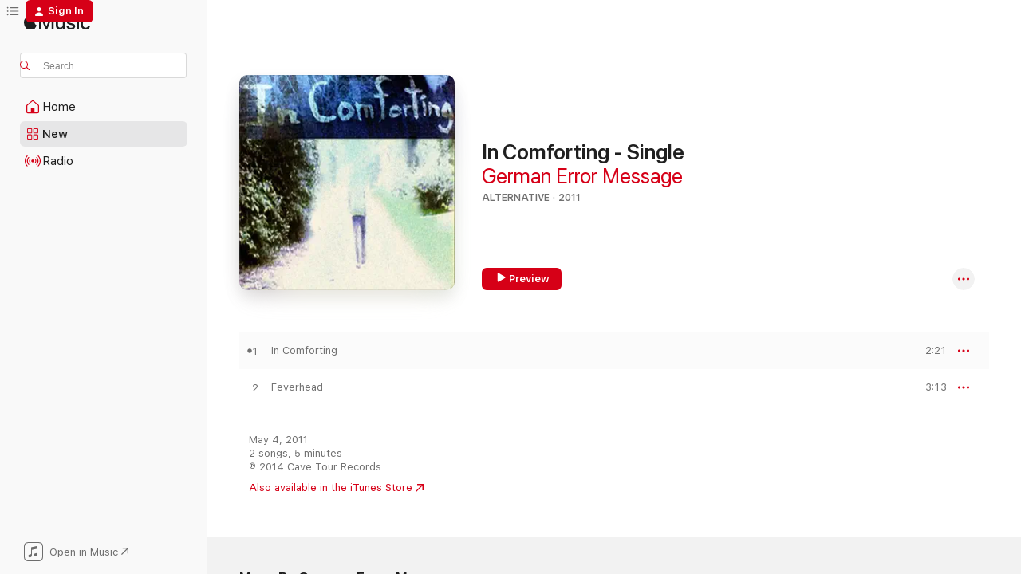

--- FILE ---
content_type: text/html
request_url: https://music.apple.com/us/album/in-comforting-single/931828229?at=1000lHKX&ct=odesli_http&itsct=odsl_m&itscg=30200&ls=1
body_size: 20659
content:
<!DOCTYPE html>
<html dir="ltr" lang="en-US">
    <head>
        <!-- prettier-ignore -->
        <meta charset="utf-8">
        <!-- prettier-ignore -->
        <meta http-equiv="X-UA-Compatible" content="IE=edge">
        <!-- prettier-ignore -->
        <meta
            name="viewport"
            content="width=device-width,initial-scale=1,interactive-widget=resizes-content"
        >
        <!-- prettier-ignore -->
        <meta name="applicable-device" content="pc,mobile">
        <!-- prettier-ignore -->
        <meta name="referrer" content="strict-origin">
        <!-- prettier-ignore -->
        <link
            rel="apple-touch-icon"
            sizes="180x180"
            href="/assets/favicon/favicon-180.png"
        >
        <!-- prettier-ignore -->
        <link
            rel="icon"
            type="image/png"
            sizes="32x32"
            href="/assets/favicon/favicon-32.png"
        >
        <!-- prettier-ignore -->
        <link
            rel="icon"
            type="image/png"
            sizes="16x16"
            href="/assets/favicon/favicon-16.png"
        >
        <!-- prettier-ignore -->
        <link
            rel="mask-icon"
            href="/assets/favicon/favicon.svg"
            color="#fa233b"
        >
        <!-- prettier-ignore -->
        <link rel="manifest" href="/manifest.json">

        <title>‎In Comforting - Single - Album by German Error Message - Apple Music</title><!-- HEAD_svelte-1cypuwr_START --><link rel="preconnect" href="//www.apple.com/wss/fonts" crossorigin="anonymous"><link rel="stylesheet" href="//www.apple.com/wss/fonts?families=SF+Pro,v4%7CSF+Pro+Icons,v1&amp;display=swap" type="text/css" referrerpolicy="strict-origin-when-cross-origin"><!-- HEAD_svelte-1cypuwr_END --><!-- HEAD_svelte-eg3hvx_START -->    <meta name="description" content="Listen to In Comforting - Single by German Error Message on Apple Music. 2011. 2 Songs. Duration: 5 minutes."> <meta name="keywords" content="listen, In Comforting - Single, German Error Message, music, singles, songs, Alternative, streaming music, apple music"> <link rel="canonical" href="https://music.apple.com/us/album/in-comforting-single/931828229">   <link rel="alternate" type="application/json+oembed" href="https://music.apple.com/api/oembed?url=https%3A%2F%2Fmusic.apple.com%2Fus%2Falbum%2Fin-comforting-single%2F931828229" title="In Comforting - Single by German Error Message on Apple Music">  <meta name="al:ios:app_store_id" content="1108187390"> <meta name="al:ios:app_name" content="Apple Music"> <meta name="apple:content_id" content="931828229"> <meta name="apple:title" content="In Comforting - Single"> <meta name="apple:description" content="Listen to In Comforting - Single by German Error Message on Apple Music. 2011. 2 Songs. Duration: 5 minutes.">   <meta property="og:title" content="In Comforting - Single by German Error Message on Apple Music"> <meta property="og:description" content="Album · 2011 · 2 Songs"> <meta property="og:site_name" content="Apple Music - Web Player"> <meta property="og:url" content="https://music.apple.com/us/album/in-comforting-single/931828229"> <meta property="og:image" content="https://is1-ssl.mzstatic.com/image/thumb/Music3/v4/dd/73/a8/dd73a8a4-f446-5eae-a73f-ea260a17cd1a/artwork.jpg/1200x630wp-60.jpg"> <meta property="og:image:secure_url" content="https://is1-ssl.mzstatic.com/image/thumb/Music3/v4/dd/73/a8/dd73a8a4-f446-5eae-a73f-ea260a17cd1a/artwork.jpg/1200x630wp-60.jpg"> <meta property="og:image:alt" content="In Comforting - Single by German Error Message on Apple Music"> <meta property="og:image:width" content="1200"> <meta property="og:image:height" content="630"> <meta property="og:image:type" content="image/jpg"> <meta property="og:type" content="music.album"> <meta property="og:locale" content="en_US">  <meta property="music:song_count" content="2"> <meta property="music:song" content="https://music.apple.com/us/song/in-comforting/931828304"> <meta property="music:song:preview_url:secure_url" content="https://music.apple.com/us/song/in-comforting/931828304"> <meta property="music:song:disc" content="1"> <meta property="music:song:duration" content="PT2M21S"> <meta property="music:song:track" content="1">  <meta property="music:song" content="https://music.apple.com/us/song/feverhead/931828305"> <meta property="music:song:preview_url:secure_url" content="https://music.apple.com/us/song/feverhead/931828305"> <meta property="music:song:disc" content="1"> <meta property="music:song:duration" content="PT3M13S"> <meta property="music:song:track" content="2">   <meta property="music:musician" content="https://music.apple.com/us/artist/german-error-message/424779047"> <meta property="music:release_date" content="2011-05-04T00:00:00.000Z">   <meta name="twitter:title" content="In Comforting - Single by German Error Message on Apple Music"> <meta name="twitter:description" content="Album · 2011 · 2 Songs"> <meta name="twitter:site" content="@AppleMusic"> <meta name="twitter:image" content="https://is1-ssl.mzstatic.com/image/thumb/Music3/v4/dd/73/a8/dd73a8a4-f446-5eae-a73f-ea260a17cd1a/artwork.jpg/600x600bf-60.jpg"> <meta name="twitter:image:alt" content="In Comforting - Single by German Error Message on Apple Music"> <meta name="twitter:card" content="summary">       <!-- HTML_TAG_START -->
                <script id=schema:music-album type="application/ld+json">
                    {"@context":"http://schema.org","@type":"MusicAlbum","name":"In Comforting - Single","description":"Listen to In Comforting - Single by German Error Message on Apple Music. 2011. 2 Songs. Duration: 5 minutes.","citation":[{"@type":"MusicAlbum","image":"https://is1-ssl.mzstatic.com/image/thumb/Music211/v4/72/eb/5a/72eb5a37-fb5e-0467-d7c5-665321c0b9e0/362724.jpg/1200x630bb.jpg","url":"https://music.apple.com/us/album/ventriloquist-single/1763286013","name":"Ventriloquist - Single"},{"@type":"MusicAlbum","image":"https://is1-ssl.mzstatic.com/image/thumb/Music112/v4/3d/c9/33/3dc933dd-c44c-f29f-d38a-c0322934a6d6/artwork.jpg/1200x630bb.jpg","url":"https://music.apple.com/us/album/river-song-single/1648042226","name":"River Song - Single"},{"@type":"MusicAlbum","image":"https://is1-ssl.mzstatic.com/image/thumb/Music116/v4/4e/b0/77/4eb07725-4944-b90b-d513-af6c51697f6e/artwork.jpg/1200x630bb.jpg","url":"https://music.apple.com/us/album/miracle-feat-micah-preite-single/1702717722","name":"miracle (feat. Micah Preite) - Single"},{"@type":"MusicAlbum","image":"https://is1-ssl.mzstatic.com/image/thumb/Music114/v4/ca/d3/34/cad334ab-7ff1-e606-31d4-dccb8915010b/195999052328.jpg/1200x630bb.jpg","url":"https://music.apple.com/us/album/best-friend-single/1543782091","name":"Best Friend - Single"},{"@type":"MusicAlbum","image":"https://is1-ssl.mzstatic.com/image/thumb/Music118/v4/97/4f/da/974fdae7-6c8c-0b33-ae44-fb3e80133673/191773675066.jpg/1200x630bb.jpg","url":"https://music.apple.com/us/album/the-curse-double-dare-single/1280790490","name":"The Curse / Double Dare - Single"},{"@type":"MusicAlbum","image":"https://is1-ssl.mzstatic.com/image/thumb/Music116/v4/8c/14/99/8c149928-5f68-6dda-3cbc-5adb7ebf6180/58968.jpg/1200x630bb.jpg","url":"https://music.apple.com/us/album/shine-down-single/1679249116","name":"Shine Down - Single"},{"@type":"MusicAlbum","image":"https://is1-ssl.mzstatic.com/image/thumb/Music113/v4/1a/54/5c/1a545c22-3fd5-30bf-a21b-70fea59b43f7/193436176071_01_img001.jpg/1200x630bb.jpg","url":"https://music.apple.com/us/album/no-one-else-around-single/1477865138","name":"No One Else Around - Single"},{"@type":"MusicAlbum","image":"https://is1-ssl.mzstatic.com/image/thumb/Music112/v4/b1/77/f3/b177f394-924d-440b-6876-fadcdfb67382/artwork.jpg/1200x630bb.jpg","url":"https://music.apple.com/us/album/coffee-feat-lily-mckown-single/1618319669","name":"Coffee (feat. Lily McKown) - Single"},{"@type":"MusicAlbum","image":"https://is1-ssl.mzstatic.com/image/thumb/Music/d4/db/65/mzi.jpiwjcsj.jpg/1200x630bb.jpg","url":"https://music.apple.com/us/album/distorted-cymbals-anglepoise-cymbals-single/494899179","name":"Distorted Cymbals / Anglepoise Cymbals - Single"},{"@type":"MusicAlbum","image":"https://is1-ssl.mzstatic.com/image/thumb/Music123/v4/83/4e/2e/834e2e74-be2a-65b5-ac8d-a505c9934822/192641407710_Cover.jpg/1200x630bb.jpg","url":"https://music.apple.com/us/album/elated-single/1489407074","name":"Elated - Single"}],"tracks":[{"@type":"MusicRecording","name":"In Comforting","duration":"PT2M21S","url":"https://music.apple.com/us/song/in-comforting/931828304","offers":{"@type":"Offer","category":"free","price":0},"audio":{"@type":"AudioObject","potentialAction":{"@type":"ListenAction","expectsAcceptanceOf":{"@type":"Offer","category":"free"},"target":{"@type":"EntryPoint","actionPlatform":"https://music.apple.com/us/song/in-comforting/931828304"}},"name":"In Comforting","contentUrl":"https://audio-ssl.itunes.apple.com/itunes-assets/AudioPreview125/v4/17/bf/c8/17bfc85b-c157-21f4-206d-400d0945d755/mzaf_17741545891416931614.plus.aac.p.m4a","duration":"PT2M21S","uploadDate":"2011-05-04","thumbnailUrl":"https://is1-ssl.mzstatic.com/image/thumb/Music3/v4/dd/73/a8/dd73a8a4-f446-5eae-a73f-ea260a17cd1a/artwork.jpg/1200x630bb.jpg"}},{"@type":"MusicRecording","name":"Feverhead","duration":"PT3M13S","url":"https://music.apple.com/us/song/feverhead/931828305","offers":{"@type":"Offer","category":"free","price":0},"audio":{"@type":"AudioObject","potentialAction":{"@type":"ListenAction","expectsAcceptanceOf":{"@type":"Offer","category":"free"},"target":{"@type":"EntryPoint","actionPlatform":"https://music.apple.com/us/song/feverhead/931828305"}},"name":"Feverhead","contentUrl":"https://audio-ssl.itunes.apple.com/itunes-assets/AudioPreview115/v4/00/c8/50/00c850ef-af27-bb41-1a85-b064b2d9abb6/mzaf_15474292745751699542.plus.aac.ep.m4a","duration":"PT3M13S","uploadDate":"2011-05-04","thumbnailUrl":"https://is1-ssl.mzstatic.com/image/thumb/Music3/v4/dd/73/a8/dd73a8a4-f446-5eae-a73f-ea260a17cd1a/artwork.jpg/1200x630bb.jpg"}}],"workExample":[{"@type":"MusicAlbum","image":"https://is1-ssl.mzstatic.com/image/thumb/Music49/v4/fe/fb/ba/fefbba32-ff7e-6f7c-a520-010ff857a75d/artwork.jpg/1200x630bb.jpg","url":"https://music.apple.com/us/album/haunts/1084894340","name":"Haunts"},{"@type":"MusicAlbum","image":"https://is1-ssl.mzstatic.com/image/thumb/Music114/v4/c7/06/ca/c706caf7-830d-2b3b-ea99-17a8bec8fd3c/artwork.jpg/1200x630bb.jpg","url":"https://music.apple.com/us/album/mend/1455370134","name":"Mend"},{"@type":"MusicAlbum","image":"https://is1-ssl.mzstatic.com/image/thumb/Music111/v4/28/66/f6/2866f6e7-df5d-8e77-7bf2-1f29a32d1071/artwork.jpg/1200x630bb.jpg","url":"https://music.apple.com/us/album/2017-single/1188881635","name":"2017 - Single"},{"@type":"MusicAlbum","image":"https://is1-ssl.mzstatic.com/image/thumb/Music124/v4/db/18/88/db1888be-404d-0094-d1bd-abb593317869/artwork.jpg/1200x630bb.jpg","url":"https://music.apple.com/us/album/after-the-warmth/931753285","name":"After The Warmth"},{"@type":"MusicAlbum","image":"https://is1-ssl.mzstatic.com/image/thumb/Music122/v4/40/b9/bc/40b9bc90-6718-68c7-5f82-53fae210730d/artwork.jpg/1200x630bb.jpg","url":"https://music.apple.com/us/album/german-error-message/1731910642","name":"German Error Message"},{"@type":"MusicAlbum","image":"https://is1-ssl.mzstatic.com/image/thumb/Music1/v4/37/c3/4d/37c34d6c-4cde-ac87-1df3-5c6137696f63/artwork.jpg/1200x630bb.jpg","url":"https://music.apple.com/us/album/to-carry-alongside/932209637","name":"To Carry Alongside"},{"@type":"MusicAlbum","image":"https://is1-ssl.mzstatic.com/image/thumb/Music4/v4/85/59/2b/85592bfa-1bb5-997b-4097-c271ee37de74/artwork.jpg/1200x630bb.jpg","url":"https://music.apple.com/us/album/the-lifting/1023157485","name":"The Lifting"},{"@type":"MusicAlbum","image":"https://is1-ssl.mzstatic.com/image/thumb/Music112/v4/9c/20/11/9c20116a-6706-9aac-c474-30d3ab6f5e79/artwork.jpg/1200x630bb.jpg","url":"https://music.apple.com/us/album/what-welcoming-hand-comes-down-single/1655103512","name":"What Welcoming / Hand Comes Down - Single"},{"@type":"MusicAlbum","image":"https://is1-ssl.mzstatic.com/image/thumb/Music124/v4/e3/de/55/e3de5580-fb83-bb1f-67f4-1e41000b3ab6/artwork.jpg/1200x630bb.jpg","url":"https://music.apple.com/us/album/murmuring-single/1447296865","name":"Murmuring - Single"},{"@type":"MusicAlbum","image":"https://is1-ssl.mzstatic.com/image/thumb/Music113/v4/d7/63/4a/d7634a63-38fe-0dc7-25ac-812e106cbf52/artwork.jpg/1200x630bb.jpg","url":"https://music.apple.com/us/album/fine-single/1475335131","name":"Fine - Single"},{"@type":"MusicAlbum","image":"https://is1-ssl.mzstatic.com/image/thumb/Music123/v4/b7/f4/80/b7f480c0-02d1-2792-ca11-f825a1ea8a1b/artwork.jpg/1200x630bb.jpg","url":"https://music.apple.com/us/album/hopelessness-single/1455322822","name":"Hopelessness - Single"},{"@type":"MusicAlbum","image":"https://is1-ssl.mzstatic.com/image/thumb/Music124/v4/e5/ac/8e/e5ac8e7f-d43f-af6e-8bad-1c396e83c163/artwork.jpg/1200x630bb.jpg","url":"https://music.apple.com/us/album/red-kitchen-single/1453206044","name":"Red Kitchen - Single"},{"@type":"MusicRecording","name":"In Comforting","duration":"PT2M21S","url":"https://music.apple.com/us/song/in-comforting/931828304","offers":{"@type":"Offer","category":"free","price":0},"audio":{"@type":"AudioObject","potentialAction":{"@type":"ListenAction","expectsAcceptanceOf":{"@type":"Offer","category":"free"},"target":{"@type":"EntryPoint","actionPlatform":"https://music.apple.com/us/song/in-comforting/931828304"}},"name":"In Comforting","contentUrl":"https://audio-ssl.itunes.apple.com/itunes-assets/AudioPreview125/v4/17/bf/c8/17bfc85b-c157-21f4-206d-400d0945d755/mzaf_17741545891416931614.plus.aac.p.m4a","duration":"PT2M21S","uploadDate":"2011-05-04","thumbnailUrl":"https://is1-ssl.mzstatic.com/image/thumb/Music3/v4/dd/73/a8/dd73a8a4-f446-5eae-a73f-ea260a17cd1a/artwork.jpg/1200x630bb.jpg"}},{"@type":"MusicRecording","name":"Feverhead","duration":"PT3M13S","url":"https://music.apple.com/us/song/feverhead/931828305","offers":{"@type":"Offer","category":"free","price":0},"audio":{"@type":"AudioObject","potentialAction":{"@type":"ListenAction","expectsAcceptanceOf":{"@type":"Offer","category":"free"},"target":{"@type":"EntryPoint","actionPlatform":"https://music.apple.com/us/song/feverhead/931828305"}},"name":"Feverhead","contentUrl":"https://audio-ssl.itunes.apple.com/itunes-assets/AudioPreview115/v4/00/c8/50/00c850ef-af27-bb41-1a85-b064b2d9abb6/mzaf_15474292745751699542.plus.aac.ep.m4a","duration":"PT3M13S","uploadDate":"2011-05-04","thumbnailUrl":"https://is1-ssl.mzstatic.com/image/thumb/Music3/v4/dd/73/a8/dd73a8a4-f446-5eae-a73f-ea260a17cd1a/artwork.jpg/1200x630bb.jpg"}}],"url":"https://music.apple.com/us/album/in-comforting-single/931828229","image":"https://is1-ssl.mzstatic.com/image/thumb/Music3/v4/dd/73/a8/dd73a8a4-f446-5eae-a73f-ea260a17cd1a/artwork.jpg/1200x630bb.jpg","potentialAction":{"@type":"ListenAction","expectsAcceptanceOf":{"@type":"Offer","category":"free"},"target":{"@type":"EntryPoint","actionPlatform":"https://music.apple.com/us/album/in-comforting-single/931828229"}},"genre":["Alternative","Music","Singer/Songwriter","Traditional Folk"],"datePublished":"2011-05-04","byArtist":[{"@type":"MusicGroup","url":"https://music.apple.com/us/artist/german-error-message/424779047","name":"German Error Message"}]}
                </script>
                <!-- HTML_TAG_END -->    <!-- HEAD_svelte-eg3hvx_END -->
      <script type="module" crossorigin src="/assets/index~90a29058ba.js"></script>
      <link rel="stylesheet" href="/assets/index~fbf29d0525.css">
      <script type="module">import.meta.url;import("_").catch(()=>1);async function* g(){};window.__vite_is_modern_browser=true;</script>
      <script type="module">!function(){if(window.__vite_is_modern_browser)return;console.warn("vite: loading legacy chunks, syntax error above and the same error below should be ignored");var e=document.getElementById("vite-legacy-polyfill"),n=document.createElement("script");n.src=e.src,n.onload=function(){System.import(document.getElementById('vite-legacy-entry').getAttribute('data-src'))},document.body.appendChild(n)}();</script>
    </head>
    <body>
        
        <script
            async
            src="/includes/js-cdn/musickit/v3/amp/musickit.js"
        ></script>
        <script
            type="module"
            async
            src="/includes/js-cdn/musickit/v3/components/musickit-components/musickit-components.esm.js"
        ></script>
        <script
            nomodule
            async
            src="/includes/js-cdn/musickit/v3/components/musickit-components/musickit-components.js"
        ></script>
        <svg style="display: none" xmlns="http://www.w3.org/2000/svg">
            <symbol id="play-circle-fill" viewBox="0 0 60 60">
                <path
                    class="icon-circle-fill__circle"
                    fill="var(--iconCircleFillBG, transparent)"
                    d="M30 60c16.411 0 30-13.617 30-30C60 13.588 46.382 0 29.971 0 13.588 0 .001 13.588.001 30c0 16.383 13.617 30 30 30Z"
                />
                <path
                    fill="var(--iconFillArrow, var(--keyColor, black))"
                    d="M24.411 41.853c-1.41.853-3.028.177-3.028-1.294V19.47c0-1.44 1.735-2.058 3.028-1.294l17.265 10.235a1.89 1.89 0 0 1 0 3.265L24.411 41.853Z"
                />
            </symbol>
        </svg>
        <div class="body-container">
              <div class="app-container svelte-t3vj1e" data-testid="app-container">   <div class="header svelte-rjjbqs" data-testid="header"><nav data-testid="navigation" class="navigation svelte-13li0vp"><div class="navigation__header svelte-13li0vp"><div data-testid="logo" class="logo svelte-1o7dz8w"> <a aria-label="Apple Music" role="img" href="https://music.apple.com/us/home" class="svelte-1o7dz8w"><svg height="20" viewBox="0 0 83 20" width="83" xmlns="http://www.w3.org/2000/svg" class="logo" aria-hidden="true"><path d="M34.752 19.746V6.243h-.088l-5.433 13.503h-2.074L21.711 6.243h-.087v13.503h-2.548V1.399h3.235l5.833 14.621h.1l5.82-14.62h3.248v18.347h-2.56zm16.649 0h-2.586v-2.263h-.062c-.725 1.602-2.061 2.504-4.072 2.504-2.86 0-4.61-1.894-4.61-4.958V6.37h2.698v8.125c0 2.034.95 3.127 2.81 3.127 1.95 0 3.124-1.373 3.124-3.458V6.37H51.4v13.376zm7.394-13.618c3.06 0 5.046 1.73 5.134 4.196h-2.536c-.15-1.296-1.087-2.11-2.598-2.11-1.462 0-2.436.724-2.436 1.793 0 .839.6 1.41 2.023 1.741l2.136.496c2.686.636 3.71 1.704 3.71 3.636 0 2.442-2.236 4.12-5.333 4.12-3.285 0-5.26-1.64-5.509-4.183h2.673c.25 1.398 1.187 2.085 2.836 2.085 1.623 0 2.623-.687 2.623-1.78 0-.865-.487-1.373-1.924-1.704l-2.136-.508c-2.498-.585-3.735-1.806-3.735-3.75 0-2.391 2.049-4.032 5.072-4.032zM66.1 2.836c0-.878.7-1.577 1.561-1.577.862 0 1.55.7 1.55 1.577 0 .864-.688 1.576-1.55 1.576a1.573 1.573 0 0 1-1.56-1.576zm.212 3.534h2.698v13.376h-2.698zm14.089 4.603c-.275-1.424-1.324-2.556-3.085-2.556-2.086 0-3.46 1.767-3.46 4.64 0 2.938 1.386 4.642 3.485 4.642 1.66 0 2.748-.928 3.06-2.48H83C82.713 18.067 80.477 20 77.317 20c-3.76 0-6.208-2.62-6.208-6.942 0-4.247 2.448-6.93 6.183-6.93 3.385 0 5.446 2.213 5.683 4.845h-2.573zM10.824 3.189c-.698.834-1.805 1.496-2.913 1.398-.145-1.128.41-2.33 1.036-3.065C9.644.662 10.848.05 11.835 0c.121 1.178-.336 2.33-1.01 3.19zm.999 1.619c.624.049 2.425.244 3.578 1.98-.096.074-2.137 1.272-2.113 3.79.024 3.01 2.593 4.012 2.617 4.037-.024.074-.407 1.419-1.344 2.812-.817 1.224-1.657 2.422-3.002 2.447-1.297.024-1.73-.783-3.218-.783-1.489 0-1.97.758-3.194.807-1.297.048-2.28-1.297-3.097-2.52C.368 14.908-.904 10.408.825 7.375c.84-1.516 2.377-2.47 4.034-2.495 1.273-.023 2.45.857 3.218.857.769 0 2.137-1.027 3.746-.93z"></path></svg></a>   </div> <div class="search-input-wrapper svelte-nrtdem" data-testid="search-input"><div data-testid="amp-search-input" aria-controls="search-suggestions" aria-expanded="false" aria-haspopup="listbox" aria-owns="search-suggestions" class="search-input-container svelte-rg26q6" tabindex="-1" role=""><div class="flex-container svelte-rg26q6"><form id="search-input-form" class="svelte-rg26q6"><svg height="16" width="16" viewBox="0 0 16 16" class="search-svg" aria-hidden="true"><path d="M11.87 10.835c.018.015.035.03.051.047l3.864 3.863a.735.735 0 1 1-1.04 1.04l-3.863-3.864a.744.744 0 0 1-.047-.051 6.667 6.667 0 1 1 1.035-1.035zM6.667 12a5.333 5.333 0 1 0 0-10.667 5.333 5.333 0 0 0 0 10.667z"></path></svg> <input aria-autocomplete="list" aria-multiline="false" aria-controls="search-suggestions" placeholder="Search" spellcheck="false" autocomplete="off" autocorrect="off" autocapitalize="off" type="text" inputmode="search" class="search-input__text-field svelte-rg26q6" data-testid="search-input__text-field"></form> </div> <div data-testid="search-scope-bar"></div>   </div> </div></div> <div data-testid="navigation-content" class="navigation__content svelte-13li0vp" id="navigation" aria-hidden="false"><div class="navigation__scrollable-container svelte-13li0vp"><div data-testid="navigation-items-primary" class="navigation-items navigation-items--primary svelte-ng61m8"> <ul class="navigation-items__list svelte-ng61m8">  <li class="navigation-item navigation-item__home svelte-1a5yt87" aria-selected="false" data-testid="navigation-item"> <a href="https://music.apple.com/us/home" class="navigation-item__link svelte-1a5yt87" role="button" data-testid="home" aria-pressed="false"><div class="navigation-item__content svelte-zhx7t9"> <span class="navigation-item__icon svelte-zhx7t9"> <svg width="24" height="24" viewBox="0 0 24 24" xmlns="http://www.w3.org/2000/svg" aria-hidden="true"><path d="M5.93 20.16a1.94 1.94 0 0 1-1.43-.502c-.334-.335-.502-.794-.502-1.393v-7.142c0-.362.062-.688.177-.953.123-.264.326-.529.6-.75l6.145-5.157c.176-.141.344-.247.52-.318.176-.07.362-.105.564-.105.194 0 .388.035.565.105.176.07.352.177.52.318l6.146 5.158c.273.23.467.476.59.75.124.264.177.59.177.96v7.134c0 .59-.159 1.058-.503 1.393-.335.335-.811.503-1.428.503H5.929Zm12.14-1.172c.221 0 .406-.07.547-.212a.688.688 0 0 0 .22-.511v-7.142c0-.177-.026-.344-.087-.459a.97.97 0 0 0-.265-.353l-6.154-5.149a.756.756 0 0 0-.177-.115.37.37 0 0 0-.15-.035.37.37 0 0 0-.158.035l-.177.115-6.145 5.15a.982.982 0 0 0-.274.352 1.13 1.13 0 0 0-.088.468v7.133c0 .203.08.379.23.511a.744.744 0 0 0 .546.212h12.133Zm-8.323-4.7c0-.176.062-.326.177-.432a.6.6 0 0 1 .423-.159h3.315c.176 0 .326.053.432.16s.159.255.159.431v4.973H9.756v-4.973Z"></path></svg> </span> <span class="navigation-item__label svelte-zhx7t9"> Home </span> </div></a>  </li>  <li class="navigation-item navigation-item__new svelte-1a5yt87" aria-selected="false" data-testid="navigation-item"> <a href="https://music.apple.com/us/new" class="navigation-item__link svelte-1a5yt87" role="button" data-testid="new" aria-pressed="false"><div class="navigation-item__content svelte-zhx7t9"> <span class="navigation-item__icon svelte-zhx7t9"> <svg height="24" viewBox="0 0 24 24" width="24" aria-hidden="true"><path d="M9.92 11.354c.966 0 1.453-.487 1.453-1.49v-3.4c0-1.004-.487-1.483-1.453-1.483H6.452C5.487 4.981 5 5.46 5 6.464v3.4c0 1.003.487 1.49 1.452 1.49zm7.628 0c.965 0 1.452-.487 1.452-1.49v-3.4c0-1.004-.487-1.483-1.452-1.483h-3.46c-.974 0-1.46.479-1.46 1.483v3.4c0 1.003.486 1.49 1.46 1.49zm-7.65-1.073h-3.43c-.266 0-.396-.137-.396-.418v-3.4c0-.273.13-.41.396-.41h3.43c.265 0 .402.137.402.41v3.4c0 .281-.137.418-.403.418zm7.634 0h-3.43c-.273 0-.402-.137-.402-.418v-3.4c0-.273.129-.41.403-.41h3.43c.265 0 .395.137.395.41v3.4c0 .281-.13.418-.396.418zm-7.612 8.7c.966 0 1.453-.48 1.453-1.483v-3.407c0-.996-.487-1.483-1.453-1.483H6.452c-.965 0-1.452.487-1.452 1.483v3.407c0 1.004.487 1.483 1.452 1.483zm7.628 0c.965 0 1.452-.48 1.452-1.483v-3.407c0-.996-.487-1.483-1.452-1.483h-3.46c-.974 0-1.46.487-1.46 1.483v3.407c0 1.004.486 1.483 1.46 1.483zm-7.65-1.072h-3.43c-.266 0-.396-.137-.396-.41v-3.4c0-.282.13-.418.396-.418h3.43c.265 0 .402.136.402.418v3.4c0 .273-.137.41-.403.41zm7.634 0h-3.43c-.273 0-.402-.137-.402-.41v-3.4c0-.282.129-.418.403-.418h3.43c.265 0 .395.136.395.418v3.4c0 .273-.13.41-.396.41z" fill-opacity=".95"></path></svg> </span> <span class="navigation-item__label svelte-zhx7t9"> New </span> </div></a>  </li>  <li class="navigation-item navigation-item__radio svelte-1a5yt87" aria-selected="false" data-testid="navigation-item"> <a href="https://music.apple.com/us/radio" class="navigation-item__link svelte-1a5yt87" role="button" data-testid="radio" aria-pressed="false"><div class="navigation-item__content svelte-zhx7t9"> <span class="navigation-item__icon svelte-zhx7t9"> <svg width="24" height="24" viewBox="0 0 24 24" xmlns="http://www.w3.org/2000/svg" aria-hidden="true"><path d="M19.359 18.57C21.033 16.818 22 14.461 22 11.89s-.967-4.93-2.641-6.68c-.276-.292-.653-.26-.868-.023-.222.246-.176.591.085.868 1.466 1.535 2.272 3.593 2.272 5.835 0 2.241-.806 4.3-2.272 5.835-.261.268-.307.621-.085.86.215.245.592.276.868-.016zm-13.85.014c.222-.238.176-.59-.085-.86-1.474-1.535-2.272-3.593-2.272-5.834 0-2.242.798-4.3 2.272-5.835.261-.277.307-.622.085-.868-.215-.238-.592-.269-.868.023C2.967 6.96 2 9.318 2 11.89s.967 4.929 2.641 6.68c.276.29.653.26.868.014zm1.957-1.873c.223-.253.162-.583-.1-.867-.951-1.068-1.473-2.45-1.473-3.954 0-1.505.522-2.887 1.474-3.954.26-.284.322-.614.1-.876-.23-.26-.622-.26-.891.039-1.175 1.274-1.827 2.963-1.827 4.79 0 1.82.652 3.517 1.827 4.784.269.3.66.307.89.038zm9.958-.038c1.175-1.267 1.827-2.964 1.827-4.783 0-1.828-.652-3.517-1.827-4.791-.269-.3-.66-.3-.89-.039-.23.262-.162.592.092.876.96 1.067 1.481 2.449 1.481 3.954 0 1.504-.522 2.886-1.481 3.954-.254.284-.323.614-.092.867.23.269.621.261.89-.038zm-8.061-1.966c.23-.26.13-.568-.092-.883-.415-.522-.63-1.197-.63-1.934 0-.737.215-1.413.63-1.943.222-.307.322-.614.092-.875s-.653-.261-.906.054a4.385 4.385 0 0 0-.968 2.764 4.38 4.38 0 0 0 .968 2.756c.253.322.675.322.906.061zm6.18-.061a4.38 4.38 0 0 0 .968-2.756 4.385 4.385 0 0 0-.968-2.764c-.253-.315-.675-.315-.906-.054-.23.261-.138.568.092.875.415.53.63 1.206.63 1.943 0 .737-.215 1.412-.63 1.934-.23.315-.322.622-.092.883s.653.261.906-.061zm-3.547-.967c.96 0 1.789-.814 1.789-1.797s-.83-1.789-1.789-1.789c-.96 0-1.781.806-1.781 1.789 0 .983.821 1.797 1.781 1.797z"></path></svg> </span> <span class="navigation-item__label svelte-zhx7t9"> Radio </span> </div></a>  </li>  <li class="navigation-item navigation-item__search svelte-1a5yt87" aria-selected="false" data-testid="navigation-item"> <a href="https://music.apple.com/us/search" class="navigation-item__link svelte-1a5yt87" role="button" data-testid="search" aria-pressed="false"><div class="navigation-item__content svelte-zhx7t9"> <span class="navigation-item__icon svelte-zhx7t9"> <svg height="24" viewBox="0 0 24 24" width="24" aria-hidden="true"><path d="M17.979 18.553c.476 0 .813-.366.813-.835a.807.807 0 0 0-.235-.586l-3.45-3.457a5.61 5.61 0 0 0 1.158-3.413c0-3.098-2.535-5.633-5.633-5.633C7.542 4.63 5 7.156 5 10.262c0 3.098 2.534 5.632 5.632 5.632a5.614 5.614 0 0 0 3.274-1.055l3.472 3.472a.835.835 0 0 0 .6.242zm-7.347-3.875c-2.417 0-4.416-2-4.416-4.416 0-2.417 2-4.417 4.416-4.417 2.417 0 4.417 2 4.417 4.417s-2 4.416-4.417 4.416z" fill-opacity=".95"></path></svg> </span> <span class="navigation-item__label svelte-zhx7t9"> Search </span> </div></a>  </li></ul> </div>   </div> <div class="navigation__native-cta"><div slot="native-cta"><div data-testid="native-cta" class="native-cta svelte-1t4vswz  native-cta--authenticated"><button class="native-cta__button svelte-1t4vswz" data-testid="native-cta-button"><span class="native-cta__app-icon svelte-1t4vswz"><svg width="24" height="24" xmlns="http://www.w3.org/2000/svg" xml:space="preserve" style="fill-rule:evenodd;clip-rule:evenodd;stroke-linejoin:round;stroke-miterlimit:2" viewBox="0 0 24 24" slot="app-icon" aria-hidden="true"><path d="M22.567 1.496C21.448.393 19.956.045 17.293.045H6.566c-2.508 0-4.028.376-5.12 1.465C.344 2.601 0 4.09 0 6.611v10.727c0 2.695.33 4.18 1.432 5.257 1.106 1.103 2.595 1.45 5.275 1.45h10.586c2.663 0 4.169-.347 5.274-1.45C23.656 21.504 24 20.033 24 17.338V6.752c0-2.694-.344-4.179-1.433-5.256Zm.411 4.9v11.299c0 1.898-.338 3.286-1.188 4.137-.851.864-2.256 1.191-4.141 1.191H6.35c-1.884 0-3.303-.341-4.154-1.191-.85-.851-1.174-2.239-1.174-4.137V6.54c0-2.014.324-3.445 1.16-4.295.851-.864 2.312-1.177 4.313-1.177h11.154c1.885 0 3.29.341 4.141 1.191.864.85 1.188 2.239 1.188 4.137Z" style="fill-rule:nonzero"></path><path d="M7.413 19.255c.987 0 2.48-.728 2.48-2.672v-6.385c0-.35.063-.428.378-.494l5.298-1.095c.351-.067.534.025.534.333l.035 4.286c0 .337-.182.586-.53.652l-1.014.228c-1.361.3-2.007.923-2.007 1.937 0 1.017.79 1.748 1.926 1.748.986 0 2.444-.679 2.444-2.64V5.654c0-.636-.279-.821-1.016-.66L9.646 6.298c-.448.091-.674.329-.674.699l.035 7.697c0 .336-.148.546-.446.613l-1.067.21c-1.329.266-1.986.93-1.986 1.993 0 1.017.786 1.745 1.905 1.745Z" style="fill-rule:nonzero"></path></svg></span> <span class="native-cta__label svelte-1t4vswz">Open in Music</span> <span class="native-cta__arrow svelte-1t4vswz"><svg height="16" width="16" viewBox="0 0 16 16" class="native-cta-action" aria-hidden="true"><path d="M1.559 16 13.795 3.764v8.962H16V0H3.274v2.205h8.962L0 14.441 1.559 16z"></path></svg></span></button> </div>  </div></div></div> </nav> </div>  <div class="player-bar player-bar__floating-player svelte-1rr9v04" data-testid="player-bar" aria-label="Music controls" aria-hidden="false">   </div>   <div id="scrollable-page" class="scrollable-page svelte-mt0bfj" data-main-content data-testid="main-section" aria-hidden="false"><main data-testid="main" class="svelte-bzjlhs"><div class="content-container svelte-bzjlhs" data-testid="content-container"><div class="search-input-wrapper svelte-nrtdem" data-testid="search-input"><div data-testid="amp-search-input" aria-controls="search-suggestions" aria-expanded="false" aria-haspopup="listbox" aria-owns="search-suggestions" class="search-input-container svelte-rg26q6" tabindex="-1" role=""><div class="flex-container svelte-rg26q6"><form id="search-input-form" class="svelte-rg26q6"><svg height="16" width="16" viewBox="0 0 16 16" class="search-svg" aria-hidden="true"><path d="M11.87 10.835c.018.015.035.03.051.047l3.864 3.863a.735.735 0 1 1-1.04 1.04l-3.863-3.864a.744.744 0 0 1-.047-.051 6.667 6.667 0 1 1 1.035-1.035zM6.667 12a5.333 5.333 0 1 0 0-10.667 5.333 5.333 0 0 0 0 10.667z"></path></svg> <input value="" aria-autocomplete="list" aria-multiline="false" aria-controls="search-suggestions" placeholder="Search" spellcheck="false" autocomplete="off" autocorrect="off" autocapitalize="off" type="text" inputmode="search" class="search-input__text-field svelte-rg26q6" data-testid="search-input__text-field"></form> </div> <div data-testid="search-scope-bar"> </div>   </div> </div>      <div class="section svelte-wa5vzl" data-testid="section-container" aria-label="Featured"> <div class="section-content svelte-wa5vzl" data-testid="section-content">  <div class="container-detail-header svelte-rknnd2 container-detail-header--no-description" data-testid="container-detail-header"><div slot="artwork"><div class="artwork__radiosity svelte-1agpw2h"> <div data-testid="artwork-component" class="artwork-component artwork-component--aspect-ratio artwork-component--orientation-square svelte-g1i36u        artwork-component--has-borders" style="
            --artwork-bg-color: #edf1e0;
            --aspect-ratio: 1;
            --placeholder-bg-color: #edf1e0;
       ">   <picture class="svelte-g1i36u"><source sizes=" (max-width:1319px) 296px,(min-width:1320px) and (max-width:1679px) 316px,316px" srcset="https://is1-ssl.mzstatic.com/image/thumb/Music3/v4/dd/73/a8/dd73a8a4-f446-5eae-a73f-ea260a17cd1a/artwork.jpg/296x296bb.webp 296w,https://is1-ssl.mzstatic.com/image/thumb/Music3/v4/dd/73/a8/dd73a8a4-f446-5eae-a73f-ea260a17cd1a/artwork.jpg/316x316bb.webp 316w,https://is1-ssl.mzstatic.com/image/thumb/Music3/v4/dd/73/a8/dd73a8a4-f446-5eae-a73f-ea260a17cd1a/artwork.jpg/592x592bb.webp 592w,https://is1-ssl.mzstatic.com/image/thumb/Music3/v4/dd/73/a8/dd73a8a4-f446-5eae-a73f-ea260a17cd1a/artwork.jpg/632x632bb.webp 632w" type="image/webp"> <source sizes=" (max-width:1319px) 296px,(min-width:1320px) and (max-width:1679px) 316px,316px" srcset="https://is1-ssl.mzstatic.com/image/thumb/Music3/v4/dd/73/a8/dd73a8a4-f446-5eae-a73f-ea260a17cd1a/artwork.jpg/296x296bb-60.jpg 296w,https://is1-ssl.mzstatic.com/image/thumb/Music3/v4/dd/73/a8/dd73a8a4-f446-5eae-a73f-ea260a17cd1a/artwork.jpg/316x316bb-60.jpg 316w,https://is1-ssl.mzstatic.com/image/thumb/Music3/v4/dd/73/a8/dd73a8a4-f446-5eae-a73f-ea260a17cd1a/artwork.jpg/592x592bb-60.jpg 592w,https://is1-ssl.mzstatic.com/image/thumb/Music3/v4/dd/73/a8/dd73a8a4-f446-5eae-a73f-ea260a17cd1a/artwork.jpg/632x632bb-60.jpg 632w" type="image/jpeg"> <img alt="" class="artwork-component__contents artwork-component__image svelte-g1i36u" loading="lazy" src="/assets/artwork/1x1.gif" role="presentation" decoding="async" width="316" height="316" fetchpriority="auto" style="opacity: 1;"></picture> </div></div> <div data-testid="artwork-component" class="artwork-component artwork-component--aspect-ratio artwork-component--orientation-square svelte-g1i36u        artwork-component--has-borders" style="
            --artwork-bg-color: #edf1e0;
            --aspect-ratio: 1;
            --placeholder-bg-color: #edf1e0;
       ">   <picture class="svelte-g1i36u"><source sizes=" (max-width:1319px) 296px,(min-width:1320px) and (max-width:1679px) 316px,316px" srcset="https://is1-ssl.mzstatic.com/image/thumb/Music3/v4/dd/73/a8/dd73a8a4-f446-5eae-a73f-ea260a17cd1a/artwork.jpg/296x296bb.webp 296w,https://is1-ssl.mzstatic.com/image/thumb/Music3/v4/dd/73/a8/dd73a8a4-f446-5eae-a73f-ea260a17cd1a/artwork.jpg/316x316bb.webp 316w,https://is1-ssl.mzstatic.com/image/thumb/Music3/v4/dd/73/a8/dd73a8a4-f446-5eae-a73f-ea260a17cd1a/artwork.jpg/592x592bb.webp 592w,https://is1-ssl.mzstatic.com/image/thumb/Music3/v4/dd/73/a8/dd73a8a4-f446-5eae-a73f-ea260a17cd1a/artwork.jpg/632x632bb.webp 632w" type="image/webp"> <source sizes=" (max-width:1319px) 296px,(min-width:1320px) and (max-width:1679px) 316px,316px" srcset="https://is1-ssl.mzstatic.com/image/thumb/Music3/v4/dd/73/a8/dd73a8a4-f446-5eae-a73f-ea260a17cd1a/artwork.jpg/296x296bb-60.jpg 296w,https://is1-ssl.mzstatic.com/image/thumb/Music3/v4/dd/73/a8/dd73a8a4-f446-5eae-a73f-ea260a17cd1a/artwork.jpg/316x316bb-60.jpg 316w,https://is1-ssl.mzstatic.com/image/thumb/Music3/v4/dd/73/a8/dd73a8a4-f446-5eae-a73f-ea260a17cd1a/artwork.jpg/592x592bb-60.jpg 592w,https://is1-ssl.mzstatic.com/image/thumb/Music3/v4/dd/73/a8/dd73a8a4-f446-5eae-a73f-ea260a17cd1a/artwork.jpg/632x632bb-60.jpg 632w" type="image/jpeg"> <img alt="In Comforting - Single" class="artwork-component__contents artwork-component__image svelte-g1i36u" loading="lazy" src="/assets/artwork/1x1.gif" role="presentation" decoding="async" width="316" height="316" fetchpriority="auto" style="opacity: 1;"></picture> </div></div> <div class="headings svelte-rknnd2"> <h1 class="headings__title svelte-rknnd2" data-testid="non-editable-product-title"><span dir="auto">In Comforting - Single</span> <span class="headings__badges svelte-rknnd2">   </span></h1> <div class="headings__subtitles svelte-rknnd2" data-testid="product-subtitles"> <a data-testid="click-action" class="click-action svelte-c0t0j2" href="https://music.apple.com/us/artist/german-error-message/424779047">German Error Message</a> </div> <div class="headings__tertiary-titles"> </div> <div class="headings__metadata-bottom svelte-rknnd2">ALTERNATIVE · 2011 </div></div>  <div class="primary-actions svelte-rknnd2"><div class="primary-actions__button primary-actions__button--play svelte-rknnd2"><div data-testid="button-action" class="button svelte-rka6wn primary"><button data-testid="click-action" class="click-action svelte-c0t0j2" aria-label="" ><span class="icon svelte-rka6wn" data-testid="play-icon"><svg height="16" viewBox="0 0 16 16" width="16"><path d="m4.4 15.14 10.386-6.096c.842-.459.794-1.64 0-2.097L4.401.85c-.87-.53-2-.12-2 .82v12.625c0 .966 1.06 1.4 2 .844z"></path></svg></span>  Preview</button> </div> </div> <div class="primary-actions__button primary-actions__button--shuffle svelte-rknnd2"> </div></div> <div class="secondary-actions svelte-rknnd2"><div class="secondary-actions svelte-1agpw2h" slot="secondary-actions">  <div class="cloud-buttons svelte-u0auos" data-testid="cloud-buttons">  <amp-contextual-menu-button config="[object Object]" class="svelte-dj0bcp"> <span aria-label="MORE" class="more-button svelte-dj0bcp more-button--platter" data-testid="more-button" slot="trigger-content"><svg width="28" height="28" viewBox="0 0 28 28" class="glyph" xmlns="http://www.w3.org/2000/svg"><circle fill="var(--iconCircleFill, transparent)" cx="14" cy="14" r="14"></circle><path fill="var(--iconEllipsisFill, white)" d="M10.105 14c0-.87-.687-1.55-1.564-1.55-.862 0-1.557.695-1.557 1.55 0 .848.695 1.55 1.557 1.55.855 0 1.564-.702 1.564-1.55zm5.437 0c0-.87-.68-1.55-1.542-1.55A1.55 1.55 0 0012.45 14c0 .848.695 1.55 1.55 1.55.848 0 1.542-.702 1.542-1.55zm5.474 0c0-.87-.687-1.55-1.557-1.55-.87 0-1.564.695-1.564 1.55 0 .848.694 1.55 1.564 1.55.848 0 1.557-.702 1.557-1.55z"></path></svg></span> </amp-contextual-menu-button></div></div></div></div> </div>   </div><div class="section svelte-wa5vzl" data-testid="section-container"> <div class="section-content svelte-wa5vzl" data-testid="section-content">  <div class="placeholder-table svelte-wa5vzl"> <div><div class="placeholder-row svelte-wa5vzl placeholder-row--even placeholder-row--album"></div><div class="placeholder-row svelte-wa5vzl  placeholder-row--album"></div></div></div> </div>   </div><div class="section svelte-wa5vzl" data-testid="section-container"> <div class="section-content svelte-wa5vzl" data-testid="section-content"> <div class="tracklist-footer svelte-1tm9k9g tracklist-footer--album" data-testid="tracklist-footer"><div class="footer-body svelte-1tm9k9g"><p class="description svelte-1tm9k9g" data-testid="tracklist-footer-description">May 4, 2011
2 songs, 5 minutes
℗ 2014 Cave Tour Records</p>  <div class="tracklist-footer__native-cta-wrapper svelte-1tm9k9g"><div class="button svelte-5myedz       button--text-button" data-testid="button-base-wrapper"><button data-testid="button-base" aria-label="Also available in the iTunes Store" type="button"  class="svelte-5myedz link"> Also available in the iTunes Store <svg height="16" width="16" viewBox="0 0 16 16" class="web-to-native__action" aria-hidden="true" data-testid="cta-button-arrow-icon"><path d="M1.559 16 13.795 3.764v8.962H16V0H3.274v2.205h8.962L0 14.441 1.559 16z"></path></svg> </button> </div></div></div> <div class="tracklist-footer__friends svelte-1tm9k9g"> </div></div></div>   </div><div class="section svelte-wa5vzl      section--alternate" data-testid="section-container"> <div class="section-content svelte-wa5vzl" data-testid="section-content"> <div class="spacer-wrapper svelte-14fis98"></div></div>   </div><div class="section svelte-wa5vzl      section--alternate" data-testid="section-container" aria-label="More By German Error Message"> <div class="section-content svelte-wa5vzl" data-testid="section-content"><div class="header svelte-fr9z27">  <div class="header-title-wrapper svelte-fr9z27">    <h2 class="title svelte-fr9z27" data-testid="header-title"><span class="dir-wrapper" dir="auto">More By German Error Message</span></h2> </div>   </div>   <div class="svelte-1dd7dqt shelf"><section data-testid="shelf-component" class="shelf-grid shelf-grid--onhover svelte-12rmzef" style="
            --grid-max-content-xsmall: 144px; --grid-column-gap-xsmall: 10px; --grid-row-gap-xsmall: 24px; --grid-small: 4; --grid-column-gap-small: 20px; --grid-row-gap-small: 24px; --grid-medium: 5; --grid-column-gap-medium: 20px; --grid-row-gap-medium: 24px; --grid-large: 6; --grid-column-gap-large: 20px; --grid-row-gap-large: 24px; --grid-xlarge: 6; --grid-column-gap-xlarge: 20px; --grid-row-gap-xlarge: 24px;
            --grid-type: G;
            --grid-rows: 1;
            --standard-lockup-shadow-offset: 15px;
            
        "> <div class="shelf-grid__body svelte-12rmzef" data-testid="shelf-body">   <button disabled aria-label="Previous Page" type="button" class="shelf-grid-nav__arrow shelf-grid-nav__arrow--left svelte-1xmivhv" data-testid="shelf-button-left" style="--offset: 
                        calc(25px * -1);
                    ;"><svg viewBox="0 0 9 31" xmlns="http://www.w3.org/2000/svg"><path d="M5.275 29.46a1.61 1.61 0 0 0 1.456 1.077c1.018 0 1.772-.737 1.772-1.737 0-.526-.277-1.186-.449-1.62l-4.68-11.912L8.05 3.363c.172-.442.45-1.116.45-1.625A1.702 1.702 0 0 0 6.728.002a1.603 1.603 0 0 0-1.456 1.09L.675 12.774c-.301.775-.677 1.744-.677 2.495 0 .754.376 1.705.677 2.498L5.272 29.46Z"></path></svg></button> <ul slot="shelf-content" class="shelf-grid__list shelf-grid__list--grid-type-G shelf-grid__list--grid-rows-1 svelte-12rmzef" role="list" tabindex="-1" data-testid="shelf-item-list">   <li class="shelf-grid__list-item svelte-12rmzef" data-test-id="shelf-grid-list-item-0" data-index="0" aria-hidden="true"><div class="svelte-12rmzef"><div class="square-lockup-wrapper" data-testid="square-lockup-wrapper">  <div class="product-lockup svelte-1f6kfjm" aria-label="Haunts, 2014" data-testid="product-lockup"><div class="product-lockup__artwork svelte-1f6kfjm has-controls" aria-hidden="false"> <div data-testid="artwork-component" class="artwork-component artwork-component--aspect-ratio artwork-component--orientation-square svelte-g1i36u    artwork-component--fullwidth    artwork-component--has-borders" style="
            --artwork-bg-color: #dbf2ff;
            --aspect-ratio: 1;
            --placeholder-bg-color: #dbf2ff;
       ">   <picture class="svelte-g1i36u"><source sizes=" (max-width:1319px) 296px,(min-width:1320px) and (max-width:1679px) 316px,316px" srcset="https://is1-ssl.mzstatic.com/image/thumb/Music49/v4/fe/fb/ba/fefbba32-ff7e-6f7c-a520-010ff857a75d/artwork.jpg/296x296bf.webp 296w,https://is1-ssl.mzstatic.com/image/thumb/Music49/v4/fe/fb/ba/fefbba32-ff7e-6f7c-a520-010ff857a75d/artwork.jpg/316x316bf.webp 316w,https://is1-ssl.mzstatic.com/image/thumb/Music49/v4/fe/fb/ba/fefbba32-ff7e-6f7c-a520-010ff857a75d/artwork.jpg/592x592bf.webp 592w,https://is1-ssl.mzstatic.com/image/thumb/Music49/v4/fe/fb/ba/fefbba32-ff7e-6f7c-a520-010ff857a75d/artwork.jpg/632x632bf.webp 632w" type="image/webp"> <source sizes=" (max-width:1319px) 296px,(min-width:1320px) and (max-width:1679px) 316px,316px" srcset="https://is1-ssl.mzstatic.com/image/thumb/Music49/v4/fe/fb/ba/fefbba32-ff7e-6f7c-a520-010ff857a75d/artwork.jpg/296x296bf-60.jpg 296w,https://is1-ssl.mzstatic.com/image/thumb/Music49/v4/fe/fb/ba/fefbba32-ff7e-6f7c-a520-010ff857a75d/artwork.jpg/316x316bf-60.jpg 316w,https://is1-ssl.mzstatic.com/image/thumb/Music49/v4/fe/fb/ba/fefbba32-ff7e-6f7c-a520-010ff857a75d/artwork.jpg/592x592bf-60.jpg 592w,https://is1-ssl.mzstatic.com/image/thumb/Music49/v4/fe/fb/ba/fefbba32-ff7e-6f7c-a520-010ff857a75d/artwork.jpg/632x632bf-60.jpg 632w" type="image/jpeg"> <img alt="Haunts" class="artwork-component__contents artwork-component__image svelte-g1i36u" loading="lazy" src="/assets/artwork/1x1.gif" role="presentation" decoding="async" width="316" height="316" fetchpriority="auto" style="opacity: 1;"></picture> </div> <div class="square-lockup__social svelte-152pqr7" slot="artwork-metadata-overlay"></div> <div data-testid="lockup-control" class="product-lockup__controls svelte-1f6kfjm"><a class="product-lockup__link svelte-1f6kfjm" data-testid="product-lockup-link" aria-label="Haunts, 2014" href="https://music.apple.com/us/album/haunts/1084894340">Haunts</a> <div data-testid="play-button" class="product-lockup__play-button svelte-1f6kfjm"><button aria-label="Play Haunts" class="play-button svelte-19j07e7 play-button--platter" data-testid="play-button"><svg aria-hidden="true" class="icon play-svg" data-testid="play-icon" iconState="play"><use href="#play-circle-fill"></use></svg> </button> </div> <div data-testid="context-button" class="product-lockup__context-button svelte-1f6kfjm"><div slot="context-button"><amp-contextual-menu-button config="[object Object]" class="svelte-dj0bcp"> <span aria-label="MORE" class="more-button svelte-dj0bcp more-button--platter  more-button--material" data-testid="more-button" slot="trigger-content"><svg width="28" height="28" viewBox="0 0 28 28" class="glyph" xmlns="http://www.w3.org/2000/svg"><circle fill="var(--iconCircleFill, transparent)" cx="14" cy="14" r="14"></circle><path fill="var(--iconEllipsisFill, white)" d="M10.105 14c0-.87-.687-1.55-1.564-1.55-.862 0-1.557.695-1.557 1.55 0 .848.695 1.55 1.557 1.55.855 0 1.564-.702 1.564-1.55zm5.437 0c0-.87-.68-1.55-1.542-1.55A1.55 1.55 0 0012.45 14c0 .848.695 1.55 1.55 1.55.848 0 1.542-.702 1.542-1.55zm5.474 0c0-.87-.687-1.55-1.557-1.55-.87 0-1.564.695-1.564 1.55 0 .848.694 1.55 1.564 1.55.848 0 1.557-.702 1.557-1.55z"></path></svg></span> </amp-contextual-menu-button></div></div></div></div> <div class="product-lockup__content svelte-1f6kfjm"> <div class="product-lockup__content-details svelte-1f6kfjm product-lockup__content-details--no-subtitle-link" dir="auto"><div class="product-lockup__title-link svelte-1f6kfjm product-lockup__title-link--multiline"> <div class="multiline-clamp svelte-1a7gcr6 multiline-clamp--overflow   multiline-clamp--with-badge" style="--mc-lineClamp: var(--defaultClampOverride, 2);" role="text"> <span class="multiline-clamp__text svelte-1a7gcr6"><a href="https://music.apple.com/us/album/haunts/1084894340" data-testid="product-lockup-title" class="product-lockup__title svelte-1f6kfjm">Haunts</a></span><span class="multiline-clamp__badge svelte-1a7gcr6">  </span> </div> </div>  <p data-testid="product-lockup-subtitles" class="product-lockup__subtitle-links svelte-1f6kfjm  product-lockup__subtitle-links--singlet"> <div class="multiline-clamp svelte-1a7gcr6 multiline-clamp--overflow" style="--mc-lineClamp: var(--defaultClampOverride, 1);" role="text"> <span class="multiline-clamp__text svelte-1a7gcr6"> <span data-testid="product-lockup-subtitle" class="product-lockup__subtitle svelte-1f6kfjm">2014</span></span> </div></p></div></div> </div> </div> </div></li>   <li class="shelf-grid__list-item svelte-12rmzef" data-test-id="shelf-grid-list-item-1" data-index="1" aria-hidden="true"><div class="svelte-12rmzef"><div class="square-lockup-wrapper" data-testid="square-lockup-wrapper">  <div class="product-lockup svelte-1f6kfjm" aria-label="Mend, 2019" data-testid="product-lockup"><div class="product-lockup__artwork svelte-1f6kfjm has-controls" aria-hidden="false"> <div data-testid="artwork-component" class="artwork-component artwork-component--aspect-ratio artwork-component--orientation-square svelte-g1i36u    artwork-component--fullwidth    artwork-component--has-borders" style="
            --artwork-bg-color: #9aa5a1;
            --aspect-ratio: 1;
            --placeholder-bg-color: #9aa5a1;
       ">   <picture class="svelte-g1i36u"><source sizes=" (max-width:1319px) 296px,(min-width:1320px) and (max-width:1679px) 316px,316px" srcset="https://is1-ssl.mzstatic.com/image/thumb/Music114/v4/c7/06/ca/c706caf7-830d-2b3b-ea99-17a8bec8fd3c/artwork.jpg/296x296bf.webp 296w,https://is1-ssl.mzstatic.com/image/thumb/Music114/v4/c7/06/ca/c706caf7-830d-2b3b-ea99-17a8bec8fd3c/artwork.jpg/316x316bf.webp 316w,https://is1-ssl.mzstatic.com/image/thumb/Music114/v4/c7/06/ca/c706caf7-830d-2b3b-ea99-17a8bec8fd3c/artwork.jpg/592x592bf.webp 592w,https://is1-ssl.mzstatic.com/image/thumb/Music114/v4/c7/06/ca/c706caf7-830d-2b3b-ea99-17a8bec8fd3c/artwork.jpg/632x632bf.webp 632w" type="image/webp"> <source sizes=" (max-width:1319px) 296px,(min-width:1320px) and (max-width:1679px) 316px,316px" srcset="https://is1-ssl.mzstatic.com/image/thumb/Music114/v4/c7/06/ca/c706caf7-830d-2b3b-ea99-17a8bec8fd3c/artwork.jpg/296x296bf-60.jpg 296w,https://is1-ssl.mzstatic.com/image/thumb/Music114/v4/c7/06/ca/c706caf7-830d-2b3b-ea99-17a8bec8fd3c/artwork.jpg/316x316bf-60.jpg 316w,https://is1-ssl.mzstatic.com/image/thumb/Music114/v4/c7/06/ca/c706caf7-830d-2b3b-ea99-17a8bec8fd3c/artwork.jpg/592x592bf-60.jpg 592w,https://is1-ssl.mzstatic.com/image/thumb/Music114/v4/c7/06/ca/c706caf7-830d-2b3b-ea99-17a8bec8fd3c/artwork.jpg/632x632bf-60.jpg 632w" type="image/jpeg"> <img alt="Mend" class="artwork-component__contents artwork-component__image svelte-g1i36u" loading="lazy" src="/assets/artwork/1x1.gif" role="presentation" decoding="async" width="316" height="316" fetchpriority="auto" style="opacity: 1;"></picture> </div> <div class="square-lockup__social svelte-152pqr7" slot="artwork-metadata-overlay"></div> <div data-testid="lockup-control" class="product-lockup__controls svelte-1f6kfjm"><a class="product-lockup__link svelte-1f6kfjm" data-testid="product-lockup-link" aria-label="Mend, 2019" href="https://music.apple.com/us/album/mend/1455370134">Mend</a> <div data-testid="play-button" class="product-lockup__play-button svelte-1f6kfjm"><button aria-label="Play Mend" class="play-button svelte-19j07e7 play-button--platter" data-testid="play-button"><svg aria-hidden="true" class="icon play-svg" data-testid="play-icon" iconState="play"><use href="#play-circle-fill"></use></svg> </button> </div> <div data-testid="context-button" class="product-lockup__context-button svelte-1f6kfjm"><div slot="context-button"><amp-contextual-menu-button config="[object Object]" class="svelte-dj0bcp"> <span aria-label="MORE" class="more-button svelte-dj0bcp more-button--platter  more-button--material" data-testid="more-button" slot="trigger-content"><svg width="28" height="28" viewBox="0 0 28 28" class="glyph" xmlns="http://www.w3.org/2000/svg"><circle fill="var(--iconCircleFill, transparent)" cx="14" cy="14" r="14"></circle><path fill="var(--iconEllipsisFill, white)" d="M10.105 14c0-.87-.687-1.55-1.564-1.55-.862 0-1.557.695-1.557 1.55 0 .848.695 1.55 1.557 1.55.855 0 1.564-.702 1.564-1.55zm5.437 0c0-.87-.68-1.55-1.542-1.55A1.55 1.55 0 0012.45 14c0 .848.695 1.55 1.55 1.55.848 0 1.542-.702 1.542-1.55zm5.474 0c0-.87-.687-1.55-1.557-1.55-.87 0-1.564.695-1.564 1.55 0 .848.694 1.55 1.564 1.55.848 0 1.557-.702 1.557-1.55z"></path></svg></span> </amp-contextual-menu-button></div></div></div></div> <div class="product-lockup__content svelte-1f6kfjm"> <div class="product-lockup__content-details svelte-1f6kfjm product-lockup__content-details--no-subtitle-link" dir="auto"><div class="product-lockup__title-link svelte-1f6kfjm product-lockup__title-link--multiline"> <div class="multiline-clamp svelte-1a7gcr6 multiline-clamp--overflow   multiline-clamp--with-badge" style="--mc-lineClamp: var(--defaultClampOverride, 2);" role="text"> <span class="multiline-clamp__text svelte-1a7gcr6"><a href="https://music.apple.com/us/album/mend/1455370134" data-testid="product-lockup-title" class="product-lockup__title svelte-1f6kfjm">Mend</a></span><span class="multiline-clamp__badge svelte-1a7gcr6">  </span> </div> </div>  <p data-testid="product-lockup-subtitles" class="product-lockup__subtitle-links svelte-1f6kfjm  product-lockup__subtitle-links--singlet"> <div class="multiline-clamp svelte-1a7gcr6 multiline-clamp--overflow" style="--mc-lineClamp: var(--defaultClampOverride, 1);" role="text"> <span class="multiline-clamp__text svelte-1a7gcr6"> <span data-testid="product-lockup-subtitle" class="product-lockup__subtitle svelte-1f6kfjm">2019</span></span> </div></p></div></div> </div> </div> </div></li>   <li class="shelf-grid__list-item svelte-12rmzef" data-test-id="shelf-grid-list-item-2" data-index="2" aria-hidden="true"><div class="svelte-12rmzef"><div class="square-lockup-wrapper" data-testid="square-lockup-wrapper">  <div class="product-lockup svelte-1f6kfjm" aria-label="2017 - Single, 2016" data-testid="product-lockup"><div class="product-lockup__artwork svelte-1f6kfjm has-controls" aria-hidden="false"> <div data-testid="artwork-component" class="artwork-component artwork-component--aspect-ratio artwork-component--orientation-square svelte-g1i36u    artwork-component--fullwidth    artwork-component--has-borders" style="
            --artwork-bg-color: #787879;
            --aspect-ratio: 1;
            --placeholder-bg-color: #787879;
       ">   <picture class="svelte-g1i36u"><source sizes=" (max-width:1319px) 296px,(min-width:1320px) and (max-width:1679px) 316px,316px" srcset="https://is1-ssl.mzstatic.com/image/thumb/Music111/v4/28/66/f6/2866f6e7-df5d-8e77-7bf2-1f29a32d1071/artwork.jpg/296x296bf.webp 296w,https://is1-ssl.mzstatic.com/image/thumb/Music111/v4/28/66/f6/2866f6e7-df5d-8e77-7bf2-1f29a32d1071/artwork.jpg/316x316bf.webp 316w,https://is1-ssl.mzstatic.com/image/thumb/Music111/v4/28/66/f6/2866f6e7-df5d-8e77-7bf2-1f29a32d1071/artwork.jpg/592x592bf.webp 592w,https://is1-ssl.mzstatic.com/image/thumb/Music111/v4/28/66/f6/2866f6e7-df5d-8e77-7bf2-1f29a32d1071/artwork.jpg/632x632bf.webp 632w" type="image/webp"> <source sizes=" (max-width:1319px) 296px,(min-width:1320px) and (max-width:1679px) 316px,316px" srcset="https://is1-ssl.mzstatic.com/image/thumb/Music111/v4/28/66/f6/2866f6e7-df5d-8e77-7bf2-1f29a32d1071/artwork.jpg/296x296bf-60.jpg 296w,https://is1-ssl.mzstatic.com/image/thumb/Music111/v4/28/66/f6/2866f6e7-df5d-8e77-7bf2-1f29a32d1071/artwork.jpg/316x316bf-60.jpg 316w,https://is1-ssl.mzstatic.com/image/thumb/Music111/v4/28/66/f6/2866f6e7-df5d-8e77-7bf2-1f29a32d1071/artwork.jpg/592x592bf-60.jpg 592w,https://is1-ssl.mzstatic.com/image/thumb/Music111/v4/28/66/f6/2866f6e7-df5d-8e77-7bf2-1f29a32d1071/artwork.jpg/632x632bf-60.jpg 632w" type="image/jpeg"> <img alt="2017 - Single" class="artwork-component__contents artwork-component__image svelte-g1i36u" loading="lazy" src="/assets/artwork/1x1.gif" role="presentation" decoding="async" width="316" height="316" fetchpriority="auto" style="opacity: 1;"></picture> </div> <div class="square-lockup__social svelte-152pqr7" slot="artwork-metadata-overlay"></div> <div data-testid="lockup-control" class="product-lockup__controls svelte-1f6kfjm"><a class="product-lockup__link svelte-1f6kfjm" data-testid="product-lockup-link" aria-label="2017 - Single, 2016" href="https://music.apple.com/us/album/2017-single/1188881635">2017 - Single</a> <div data-testid="play-button" class="product-lockup__play-button svelte-1f6kfjm"><button aria-label="Play 2017 - Single" class="play-button svelte-19j07e7 play-button--platter" data-testid="play-button"><svg aria-hidden="true" class="icon play-svg" data-testid="play-icon" iconState="play"><use href="#play-circle-fill"></use></svg> </button> </div> <div data-testid="context-button" class="product-lockup__context-button svelte-1f6kfjm"><div slot="context-button"><amp-contextual-menu-button config="[object Object]" class="svelte-dj0bcp"> <span aria-label="MORE" class="more-button svelte-dj0bcp more-button--platter  more-button--material" data-testid="more-button" slot="trigger-content"><svg width="28" height="28" viewBox="0 0 28 28" class="glyph" xmlns="http://www.w3.org/2000/svg"><circle fill="var(--iconCircleFill, transparent)" cx="14" cy="14" r="14"></circle><path fill="var(--iconEllipsisFill, white)" d="M10.105 14c0-.87-.687-1.55-1.564-1.55-.862 0-1.557.695-1.557 1.55 0 .848.695 1.55 1.557 1.55.855 0 1.564-.702 1.564-1.55zm5.437 0c0-.87-.68-1.55-1.542-1.55A1.55 1.55 0 0012.45 14c0 .848.695 1.55 1.55 1.55.848 0 1.542-.702 1.542-1.55zm5.474 0c0-.87-.687-1.55-1.557-1.55-.87 0-1.564.695-1.564 1.55 0 .848.694 1.55 1.564 1.55.848 0 1.557-.702 1.557-1.55z"></path></svg></span> </amp-contextual-menu-button></div></div></div></div> <div class="product-lockup__content svelte-1f6kfjm"> <div class="product-lockup__content-details svelte-1f6kfjm product-lockup__content-details--no-subtitle-link" dir="auto"><div class="product-lockup__title-link svelte-1f6kfjm product-lockup__title-link--multiline"> <div class="multiline-clamp svelte-1a7gcr6 multiline-clamp--overflow   multiline-clamp--with-badge" style="--mc-lineClamp: var(--defaultClampOverride, 2);" role="text"> <span class="multiline-clamp__text svelte-1a7gcr6"><a href="https://music.apple.com/us/album/2017-single/1188881635" data-testid="product-lockup-title" class="product-lockup__title svelte-1f6kfjm">2017 - Single</a></span><span class="multiline-clamp__badge svelte-1a7gcr6">  </span> </div> </div>  <p data-testid="product-lockup-subtitles" class="product-lockup__subtitle-links svelte-1f6kfjm  product-lockup__subtitle-links--singlet"> <div class="multiline-clamp svelte-1a7gcr6 multiline-clamp--overflow" style="--mc-lineClamp: var(--defaultClampOverride, 1);" role="text"> <span class="multiline-clamp__text svelte-1a7gcr6"> <span data-testid="product-lockup-subtitle" class="product-lockup__subtitle svelte-1f6kfjm">2016</span></span> </div></p></div></div> </div> </div> </div></li>   <li class="shelf-grid__list-item svelte-12rmzef" data-test-id="shelf-grid-list-item-3" data-index="3" aria-hidden="true"><div class="svelte-12rmzef"><div class="square-lockup-wrapper" data-testid="square-lockup-wrapper">  <div class="product-lockup svelte-1f6kfjm" aria-label="After The Warmth, 2011" data-testid="product-lockup"><div class="product-lockup__artwork svelte-1f6kfjm has-controls" aria-hidden="false"> <div data-testid="artwork-component" class="artwork-component artwork-component--aspect-ratio artwork-component--orientation-square svelte-g1i36u    artwork-component--fullwidth    artwork-component--has-borders" style="
            --artwork-bg-color: #63593b;
            --aspect-ratio: 1;
            --placeholder-bg-color: #63593b;
       ">   <picture class="svelte-g1i36u"><source sizes=" (max-width:1319px) 296px,(min-width:1320px) and (max-width:1679px) 316px,316px" srcset="https://is1-ssl.mzstatic.com/image/thumb/Music124/v4/db/18/88/db1888be-404d-0094-d1bd-abb593317869/artwork.jpg/296x296bf.webp 296w,https://is1-ssl.mzstatic.com/image/thumb/Music124/v4/db/18/88/db1888be-404d-0094-d1bd-abb593317869/artwork.jpg/316x316bf.webp 316w,https://is1-ssl.mzstatic.com/image/thumb/Music124/v4/db/18/88/db1888be-404d-0094-d1bd-abb593317869/artwork.jpg/592x592bf.webp 592w,https://is1-ssl.mzstatic.com/image/thumb/Music124/v4/db/18/88/db1888be-404d-0094-d1bd-abb593317869/artwork.jpg/632x632bf.webp 632w" type="image/webp"> <source sizes=" (max-width:1319px) 296px,(min-width:1320px) and (max-width:1679px) 316px,316px" srcset="https://is1-ssl.mzstatic.com/image/thumb/Music124/v4/db/18/88/db1888be-404d-0094-d1bd-abb593317869/artwork.jpg/296x296bf-60.jpg 296w,https://is1-ssl.mzstatic.com/image/thumb/Music124/v4/db/18/88/db1888be-404d-0094-d1bd-abb593317869/artwork.jpg/316x316bf-60.jpg 316w,https://is1-ssl.mzstatic.com/image/thumb/Music124/v4/db/18/88/db1888be-404d-0094-d1bd-abb593317869/artwork.jpg/592x592bf-60.jpg 592w,https://is1-ssl.mzstatic.com/image/thumb/Music124/v4/db/18/88/db1888be-404d-0094-d1bd-abb593317869/artwork.jpg/632x632bf-60.jpg 632w" type="image/jpeg"> <img alt="After The Warmth" class="artwork-component__contents artwork-component__image svelte-g1i36u" loading="lazy" src="/assets/artwork/1x1.gif" role="presentation" decoding="async" width="316" height="316" fetchpriority="auto" style="opacity: 1;"></picture> </div> <div class="square-lockup__social svelte-152pqr7" slot="artwork-metadata-overlay"></div> <div data-testid="lockup-control" class="product-lockup__controls svelte-1f6kfjm"><a class="product-lockup__link svelte-1f6kfjm" data-testid="product-lockup-link" aria-label="After The Warmth, 2011" href="https://music.apple.com/us/album/after-the-warmth/931753285">After The Warmth</a> <div data-testid="play-button" class="product-lockup__play-button svelte-1f6kfjm"><button aria-label="Play After The Warmth" class="play-button svelte-19j07e7 play-button--platter" data-testid="play-button"><svg aria-hidden="true" class="icon play-svg" data-testid="play-icon" iconState="play"><use href="#play-circle-fill"></use></svg> </button> </div> <div data-testid="context-button" class="product-lockup__context-button svelte-1f6kfjm"><div slot="context-button"><amp-contextual-menu-button config="[object Object]" class="svelte-dj0bcp"> <span aria-label="MORE" class="more-button svelte-dj0bcp more-button--platter  more-button--material" data-testid="more-button" slot="trigger-content"><svg width="28" height="28" viewBox="0 0 28 28" class="glyph" xmlns="http://www.w3.org/2000/svg"><circle fill="var(--iconCircleFill, transparent)" cx="14" cy="14" r="14"></circle><path fill="var(--iconEllipsisFill, white)" d="M10.105 14c0-.87-.687-1.55-1.564-1.55-.862 0-1.557.695-1.557 1.55 0 .848.695 1.55 1.557 1.55.855 0 1.564-.702 1.564-1.55zm5.437 0c0-.87-.68-1.55-1.542-1.55A1.55 1.55 0 0012.45 14c0 .848.695 1.55 1.55 1.55.848 0 1.542-.702 1.542-1.55zm5.474 0c0-.87-.687-1.55-1.557-1.55-.87 0-1.564.695-1.564 1.55 0 .848.694 1.55 1.564 1.55.848 0 1.557-.702 1.557-1.55z"></path></svg></span> </amp-contextual-menu-button></div></div></div></div> <div class="product-lockup__content svelte-1f6kfjm"> <div class="product-lockup__content-details svelte-1f6kfjm product-lockup__content-details--no-subtitle-link" dir="auto"><div class="product-lockup__title-link svelte-1f6kfjm product-lockup__title-link--multiline"> <div class="multiline-clamp svelte-1a7gcr6 multiline-clamp--overflow   multiline-clamp--with-badge" style="--mc-lineClamp: var(--defaultClampOverride, 2);" role="text"> <span class="multiline-clamp__text svelte-1a7gcr6"><a href="https://music.apple.com/us/album/after-the-warmth/931753285" data-testid="product-lockup-title" class="product-lockup__title svelte-1f6kfjm">After The Warmth</a></span><span class="multiline-clamp__badge svelte-1a7gcr6">  </span> </div> </div>  <p data-testid="product-lockup-subtitles" class="product-lockup__subtitle-links svelte-1f6kfjm  product-lockup__subtitle-links--singlet"> <div class="multiline-clamp svelte-1a7gcr6 multiline-clamp--overflow" style="--mc-lineClamp: var(--defaultClampOverride, 1);" role="text"> <span class="multiline-clamp__text svelte-1a7gcr6"> <span data-testid="product-lockup-subtitle" class="product-lockup__subtitle svelte-1f6kfjm">2011</span></span> </div></p></div></div> </div> </div> </div></li>   <li class="shelf-grid__list-item svelte-12rmzef" data-test-id="shelf-grid-list-item-4" data-index="4" aria-hidden="true"><div class="svelte-12rmzef"><div class="square-lockup-wrapper" data-testid="square-lockup-wrapper">  <div class="product-lockup svelte-1f6kfjm" aria-label="German Error Message, 2024" data-testid="product-lockup"><div class="product-lockup__artwork svelte-1f6kfjm has-controls" aria-hidden="false"> <div data-testid="artwork-component" class="artwork-component artwork-component--aspect-ratio artwork-component--orientation-square svelte-g1i36u    artwork-component--fullwidth    artwork-component--has-borders" style="
            --artwork-bg-color: #d8d0bc;
            --aspect-ratio: 1;
            --placeholder-bg-color: #d8d0bc;
       ">   <picture class="svelte-g1i36u"><source sizes=" (max-width:1319px) 296px,(min-width:1320px) and (max-width:1679px) 316px,316px" srcset="https://is1-ssl.mzstatic.com/image/thumb/Music122/v4/40/b9/bc/40b9bc90-6718-68c7-5f82-53fae210730d/artwork.jpg/296x296bf.webp 296w,https://is1-ssl.mzstatic.com/image/thumb/Music122/v4/40/b9/bc/40b9bc90-6718-68c7-5f82-53fae210730d/artwork.jpg/316x316bf.webp 316w,https://is1-ssl.mzstatic.com/image/thumb/Music122/v4/40/b9/bc/40b9bc90-6718-68c7-5f82-53fae210730d/artwork.jpg/592x592bf.webp 592w,https://is1-ssl.mzstatic.com/image/thumb/Music122/v4/40/b9/bc/40b9bc90-6718-68c7-5f82-53fae210730d/artwork.jpg/632x632bf.webp 632w" type="image/webp"> <source sizes=" (max-width:1319px) 296px,(min-width:1320px) and (max-width:1679px) 316px,316px" srcset="https://is1-ssl.mzstatic.com/image/thumb/Music122/v4/40/b9/bc/40b9bc90-6718-68c7-5f82-53fae210730d/artwork.jpg/296x296bf-60.jpg 296w,https://is1-ssl.mzstatic.com/image/thumb/Music122/v4/40/b9/bc/40b9bc90-6718-68c7-5f82-53fae210730d/artwork.jpg/316x316bf-60.jpg 316w,https://is1-ssl.mzstatic.com/image/thumb/Music122/v4/40/b9/bc/40b9bc90-6718-68c7-5f82-53fae210730d/artwork.jpg/592x592bf-60.jpg 592w,https://is1-ssl.mzstatic.com/image/thumb/Music122/v4/40/b9/bc/40b9bc90-6718-68c7-5f82-53fae210730d/artwork.jpg/632x632bf-60.jpg 632w" type="image/jpeg"> <img alt="German Error Message" class="artwork-component__contents artwork-component__image svelte-g1i36u" loading="lazy" src="/assets/artwork/1x1.gif" role="presentation" decoding="async" width="316" height="316" fetchpriority="auto" style="opacity: 1;"></picture> </div> <div class="square-lockup__social svelte-152pqr7" slot="artwork-metadata-overlay"></div> <div data-testid="lockup-control" class="product-lockup__controls svelte-1f6kfjm"><a class="product-lockup__link svelte-1f6kfjm" data-testid="product-lockup-link" aria-label="German Error Message, 2024" href="https://music.apple.com/us/album/german-error-message/1731910642">German Error Message</a> <div data-testid="play-button" class="product-lockup__play-button svelte-1f6kfjm"><button aria-label="Play German Error Message" class="play-button svelte-19j07e7 play-button--platter" data-testid="play-button"><svg aria-hidden="true" class="icon play-svg" data-testid="play-icon" iconState="play"><use href="#play-circle-fill"></use></svg> </button> </div> <div data-testid="context-button" class="product-lockup__context-button svelte-1f6kfjm"><div slot="context-button"><amp-contextual-menu-button config="[object Object]" class="svelte-dj0bcp"> <span aria-label="MORE" class="more-button svelte-dj0bcp more-button--platter  more-button--material" data-testid="more-button" slot="trigger-content"><svg width="28" height="28" viewBox="0 0 28 28" class="glyph" xmlns="http://www.w3.org/2000/svg"><circle fill="var(--iconCircleFill, transparent)" cx="14" cy="14" r="14"></circle><path fill="var(--iconEllipsisFill, white)" d="M10.105 14c0-.87-.687-1.55-1.564-1.55-.862 0-1.557.695-1.557 1.55 0 .848.695 1.55 1.557 1.55.855 0 1.564-.702 1.564-1.55zm5.437 0c0-.87-.68-1.55-1.542-1.55A1.55 1.55 0 0012.45 14c0 .848.695 1.55 1.55 1.55.848 0 1.542-.702 1.542-1.55zm5.474 0c0-.87-.687-1.55-1.557-1.55-.87 0-1.564.695-1.564 1.55 0 .848.694 1.55 1.564 1.55.848 0 1.557-.702 1.557-1.55z"></path></svg></span> </amp-contextual-menu-button></div></div></div></div> <div class="product-lockup__content svelte-1f6kfjm"> <div class="product-lockup__content-details svelte-1f6kfjm product-lockup__content-details--no-subtitle-link" dir="auto"><div class="product-lockup__title-link svelte-1f6kfjm product-lockup__title-link--multiline"> <div class="multiline-clamp svelte-1a7gcr6 multiline-clamp--overflow   multiline-clamp--with-badge" style="--mc-lineClamp: var(--defaultClampOverride, 2);" role="text"> <span class="multiline-clamp__text svelte-1a7gcr6"><a href="https://music.apple.com/us/album/german-error-message/1731910642" data-testid="product-lockup-title" class="product-lockup__title svelte-1f6kfjm">German Error Message</a></span><span class="multiline-clamp__badge svelte-1a7gcr6">  </span> </div> </div>  <p data-testid="product-lockup-subtitles" class="product-lockup__subtitle-links svelte-1f6kfjm  product-lockup__subtitle-links--singlet"> <div class="multiline-clamp svelte-1a7gcr6 multiline-clamp--overflow" style="--mc-lineClamp: var(--defaultClampOverride, 1);" role="text"> <span class="multiline-clamp__text svelte-1a7gcr6"> <span data-testid="product-lockup-subtitle" class="product-lockup__subtitle svelte-1f6kfjm">2024</span></span> </div></p></div></div> </div> </div> </div></li>   <li class="shelf-grid__list-item svelte-12rmzef" data-test-id="shelf-grid-list-item-5" data-index="5" aria-hidden="true"><div class="svelte-12rmzef"><div class="square-lockup-wrapper" data-testid="square-lockup-wrapper">  <div class="product-lockup svelte-1f6kfjm" aria-label="To Carry Alongside, 2010" data-testid="product-lockup"><div class="product-lockup__artwork svelte-1f6kfjm has-controls" aria-hidden="false"> <div data-testid="artwork-component" class="artwork-component artwork-component--aspect-ratio artwork-component--orientation-square svelte-g1i36u    artwork-component--fullwidth    artwork-component--has-borders" style="
            --artwork-bg-color: #000000;
            --aspect-ratio: 1;
            --placeholder-bg-color: #000000;
       ">   <picture class="svelte-g1i36u"><source sizes=" (max-width:1319px) 296px,(min-width:1320px) and (max-width:1679px) 316px,316px" srcset="https://is1-ssl.mzstatic.com/image/thumb/Music1/v4/37/c3/4d/37c34d6c-4cde-ac87-1df3-5c6137696f63/artwork.jpg/296x296bf.webp 296w,https://is1-ssl.mzstatic.com/image/thumb/Music1/v4/37/c3/4d/37c34d6c-4cde-ac87-1df3-5c6137696f63/artwork.jpg/316x316bf.webp 316w,https://is1-ssl.mzstatic.com/image/thumb/Music1/v4/37/c3/4d/37c34d6c-4cde-ac87-1df3-5c6137696f63/artwork.jpg/592x592bf.webp 592w,https://is1-ssl.mzstatic.com/image/thumb/Music1/v4/37/c3/4d/37c34d6c-4cde-ac87-1df3-5c6137696f63/artwork.jpg/632x632bf.webp 632w" type="image/webp"> <source sizes=" (max-width:1319px) 296px,(min-width:1320px) and (max-width:1679px) 316px,316px" srcset="https://is1-ssl.mzstatic.com/image/thumb/Music1/v4/37/c3/4d/37c34d6c-4cde-ac87-1df3-5c6137696f63/artwork.jpg/296x296bf-60.jpg 296w,https://is1-ssl.mzstatic.com/image/thumb/Music1/v4/37/c3/4d/37c34d6c-4cde-ac87-1df3-5c6137696f63/artwork.jpg/316x316bf-60.jpg 316w,https://is1-ssl.mzstatic.com/image/thumb/Music1/v4/37/c3/4d/37c34d6c-4cde-ac87-1df3-5c6137696f63/artwork.jpg/592x592bf-60.jpg 592w,https://is1-ssl.mzstatic.com/image/thumb/Music1/v4/37/c3/4d/37c34d6c-4cde-ac87-1df3-5c6137696f63/artwork.jpg/632x632bf-60.jpg 632w" type="image/jpeg"> <img alt="To Carry Alongside" class="artwork-component__contents artwork-component__image svelte-g1i36u" loading="lazy" src="/assets/artwork/1x1.gif" role="presentation" decoding="async" width="316" height="316" fetchpriority="auto" style="opacity: 1;"></picture> </div> <div class="square-lockup__social svelte-152pqr7" slot="artwork-metadata-overlay"></div> <div data-testid="lockup-control" class="product-lockup__controls svelte-1f6kfjm"><a class="product-lockup__link svelte-1f6kfjm" data-testid="product-lockup-link" aria-label="To Carry Alongside, 2010" href="https://music.apple.com/us/album/to-carry-alongside/932209637">To Carry Alongside</a> <div data-testid="play-button" class="product-lockup__play-button svelte-1f6kfjm"><button aria-label="Play To Carry Alongside" class="play-button svelte-19j07e7 play-button--platter" data-testid="play-button"><svg aria-hidden="true" class="icon play-svg" data-testid="play-icon" iconState="play"><use href="#play-circle-fill"></use></svg> </button> </div> <div data-testid="context-button" class="product-lockup__context-button svelte-1f6kfjm"><div slot="context-button"><amp-contextual-menu-button config="[object Object]" class="svelte-dj0bcp"> <span aria-label="MORE" class="more-button svelte-dj0bcp more-button--platter  more-button--material" data-testid="more-button" slot="trigger-content"><svg width="28" height="28" viewBox="0 0 28 28" class="glyph" xmlns="http://www.w3.org/2000/svg"><circle fill="var(--iconCircleFill, transparent)" cx="14" cy="14" r="14"></circle><path fill="var(--iconEllipsisFill, white)" d="M10.105 14c0-.87-.687-1.55-1.564-1.55-.862 0-1.557.695-1.557 1.55 0 .848.695 1.55 1.557 1.55.855 0 1.564-.702 1.564-1.55zm5.437 0c0-.87-.68-1.55-1.542-1.55A1.55 1.55 0 0012.45 14c0 .848.695 1.55 1.55 1.55.848 0 1.542-.702 1.542-1.55zm5.474 0c0-.87-.687-1.55-1.557-1.55-.87 0-1.564.695-1.564 1.55 0 .848.694 1.55 1.564 1.55.848 0 1.557-.702 1.557-1.55z"></path></svg></span> </amp-contextual-menu-button></div></div></div></div> <div class="product-lockup__content svelte-1f6kfjm"> <div class="product-lockup__content-details svelte-1f6kfjm product-lockup__content-details--no-subtitle-link" dir="auto"><div class="product-lockup__title-link svelte-1f6kfjm product-lockup__title-link--multiline"> <div class="multiline-clamp svelte-1a7gcr6 multiline-clamp--overflow   multiline-clamp--with-badge" style="--mc-lineClamp: var(--defaultClampOverride, 2);" role="text"> <span class="multiline-clamp__text svelte-1a7gcr6"><a href="https://music.apple.com/us/album/to-carry-alongside/932209637" data-testid="product-lockup-title" class="product-lockup__title svelte-1f6kfjm">To Carry Alongside</a></span><span class="multiline-clamp__badge svelte-1a7gcr6">  </span> </div> </div>  <p data-testid="product-lockup-subtitles" class="product-lockup__subtitle-links svelte-1f6kfjm  product-lockup__subtitle-links--singlet"> <div class="multiline-clamp svelte-1a7gcr6 multiline-clamp--overflow" style="--mc-lineClamp: var(--defaultClampOverride, 1);" role="text"> <span class="multiline-clamp__text svelte-1a7gcr6"> <span data-testid="product-lockup-subtitle" class="product-lockup__subtitle svelte-1f6kfjm">2010</span></span> </div></p></div></div> </div> </div> </div></li>   <li class="shelf-grid__list-item svelte-12rmzef" data-test-id="shelf-grid-list-item-6" data-index="6" aria-hidden="true"><div class="svelte-12rmzef"><div class="square-lockup-wrapper" data-testid="square-lockup-wrapper">  <div class="product-lockup svelte-1f6kfjm" aria-label="The Lifting, 2013" data-testid="product-lockup"><div class="product-lockup__artwork svelte-1f6kfjm has-controls" aria-hidden="false"> <div data-testid="artwork-component" class="artwork-component artwork-component--aspect-ratio artwork-component--orientation-square svelte-g1i36u    artwork-component--fullwidth    artwork-component--has-borders" style="
            --artwork-bg-color: #0f0f10;
            --aspect-ratio: 1;
            --placeholder-bg-color: #0f0f10;
       ">   <picture class="svelte-g1i36u"><source sizes=" (max-width:1319px) 296px,(min-width:1320px) and (max-width:1679px) 316px,316px" srcset="https://is1-ssl.mzstatic.com/image/thumb/Music4/v4/85/59/2b/85592bfa-1bb5-997b-4097-c271ee37de74/artwork.jpg/296x296bf.webp 296w,https://is1-ssl.mzstatic.com/image/thumb/Music4/v4/85/59/2b/85592bfa-1bb5-997b-4097-c271ee37de74/artwork.jpg/316x316bf.webp 316w,https://is1-ssl.mzstatic.com/image/thumb/Music4/v4/85/59/2b/85592bfa-1bb5-997b-4097-c271ee37de74/artwork.jpg/592x592bf.webp 592w,https://is1-ssl.mzstatic.com/image/thumb/Music4/v4/85/59/2b/85592bfa-1bb5-997b-4097-c271ee37de74/artwork.jpg/632x632bf.webp 632w" type="image/webp"> <source sizes=" (max-width:1319px) 296px,(min-width:1320px) and (max-width:1679px) 316px,316px" srcset="https://is1-ssl.mzstatic.com/image/thumb/Music4/v4/85/59/2b/85592bfa-1bb5-997b-4097-c271ee37de74/artwork.jpg/296x296bf-60.jpg 296w,https://is1-ssl.mzstatic.com/image/thumb/Music4/v4/85/59/2b/85592bfa-1bb5-997b-4097-c271ee37de74/artwork.jpg/316x316bf-60.jpg 316w,https://is1-ssl.mzstatic.com/image/thumb/Music4/v4/85/59/2b/85592bfa-1bb5-997b-4097-c271ee37de74/artwork.jpg/592x592bf-60.jpg 592w,https://is1-ssl.mzstatic.com/image/thumb/Music4/v4/85/59/2b/85592bfa-1bb5-997b-4097-c271ee37de74/artwork.jpg/632x632bf-60.jpg 632w" type="image/jpeg"> <img alt="The Lifting" class="artwork-component__contents artwork-component__image svelte-g1i36u" loading="lazy" src="/assets/artwork/1x1.gif" role="presentation" decoding="async" width="316" height="316" fetchpriority="auto" style="opacity: 1;"></picture> </div> <div class="square-lockup__social svelte-152pqr7" slot="artwork-metadata-overlay"></div> <div data-testid="lockup-control" class="product-lockup__controls svelte-1f6kfjm"><a class="product-lockup__link svelte-1f6kfjm" data-testid="product-lockup-link" aria-label="The Lifting, 2013" href="https://music.apple.com/us/album/the-lifting/1023157485">The Lifting</a> <div data-testid="play-button" class="product-lockup__play-button svelte-1f6kfjm"><button aria-label="Play The Lifting" class="play-button svelte-19j07e7 play-button--platter" data-testid="play-button"><svg aria-hidden="true" class="icon play-svg" data-testid="play-icon" iconState="play"><use href="#play-circle-fill"></use></svg> </button> </div> <div data-testid="context-button" class="product-lockup__context-button svelte-1f6kfjm"><div slot="context-button"><amp-contextual-menu-button config="[object Object]" class="svelte-dj0bcp"> <span aria-label="MORE" class="more-button svelte-dj0bcp more-button--platter  more-button--material" data-testid="more-button" slot="trigger-content"><svg width="28" height="28" viewBox="0 0 28 28" class="glyph" xmlns="http://www.w3.org/2000/svg"><circle fill="var(--iconCircleFill, transparent)" cx="14" cy="14" r="14"></circle><path fill="var(--iconEllipsisFill, white)" d="M10.105 14c0-.87-.687-1.55-1.564-1.55-.862 0-1.557.695-1.557 1.55 0 .848.695 1.55 1.557 1.55.855 0 1.564-.702 1.564-1.55zm5.437 0c0-.87-.68-1.55-1.542-1.55A1.55 1.55 0 0012.45 14c0 .848.695 1.55 1.55 1.55.848 0 1.542-.702 1.542-1.55zm5.474 0c0-.87-.687-1.55-1.557-1.55-.87 0-1.564.695-1.564 1.55 0 .848.694 1.55 1.564 1.55.848 0 1.557-.702 1.557-1.55z"></path></svg></span> </amp-contextual-menu-button></div></div></div></div> <div class="product-lockup__content svelte-1f6kfjm"> <div class="product-lockup__content-details svelte-1f6kfjm product-lockup__content-details--no-subtitle-link" dir="auto"><div class="product-lockup__title-link svelte-1f6kfjm product-lockup__title-link--multiline"> <div class="multiline-clamp svelte-1a7gcr6 multiline-clamp--overflow   multiline-clamp--with-badge" style="--mc-lineClamp: var(--defaultClampOverride, 2);" role="text"> <span class="multiline-clamp__text svelte-1a7gcr6"><a href="https://music.apple.com/us/album/the-lifting/1023157485" data-testid="product-lockup-title" class="product-lockup__title svelte-1f6kfjm">The Lifting</a></span><span class="multiline-clamp__badge svelte-1a7gcr6">  </span> </div> </div>  <p data-testid="product-lockup-subtitles" class="product-lockup__subtitle-links svelte-1f6kfjm  product-lockup__subtitle-links--singlet"> <div class="multiline-clamp svelte-1a7gcr6 multiline-clamp--overflow" style="--mc-lineClamp: var(--defaultClampOverride, 1);" role="text"> <span class="multiline-clamp__text svelte-1a7gcr6"> <span data-testid="product-lockup-subtitle" class="product-lockup__subtitle svelte-1f6kfjm">2013</span></span> </div></p></div></div> </div> </div> </div></li>   <li class="shelf-grid__list-item svelte-12rmzef placeholder" data-test-id="shelf-grid-list-item-7" data-index="7" aria-hidden="true"></li>   <li class="shelf-grid__list-item svelte-12rmzef placeholder" data-test-id="shelf-grid-list-item-8" data-index="8" aria-hidden="true"></li>   <li class="shelf-grid__list-item svelte-12rmzef placeholder" data-test-id="shelf-grid-list-item-9" data-index="9" aria-hidden="true"></li>   <li class="shelf-grid__list-item svelte-12rmzef placeholder" data-test-id="shelf-grid-list-item-10" data-index="10" aria-hidden="true"></li>   <li class="shelf-grid__list-item svelte-12rmzef placeholder" data-test-id="shelf-grid-list-item-11" data-index="11" aria-hidden="true"></li> </ul> <button aria-label="Next Page" type="button" class="shelf-grid-nav__arrow shelf-grid-nav__arrow--right svelte-1xmivhv" data-testid="shelf-button-right" style="--offset: 
                        calc(25px * -1);
                    ;"><svg viewBox="0 0 9 31" xmlns="http://www.w3.org/2000/svg"><path d="M5.275 29.46a1.61 1.61 0 0 0 1.456 1.077c1.018 0 1.772-.737 1.772-1.737 0-.526-.277-1.186-.449-1.62l-4.68-11.912L8.05 3.363c.172-.442.45-1.116.45-1.625A1.702 1.702 0 0 0 6.728.002a1.603 1.603 0 0 0-1.456 1.09L.675 12.774c-.301.775-.677 1.744-.677 2.495 0 .754.376 1.705.677 2.498L5.272 29.46Z"></path></svg></button></div> </section> </div></div>   </div><div class="section svelte-wa5vzl      section--alternate" data-testid="section-container" aria-label="You Might Also Like"> <div class="section-content svelte-wa5vzl" data-testid="section-content"><div class="header svelte-fr9z27">  <div class="header-title-wrapper svelte-fr9z27">    <h2 class="title svelte-fr9z27 title-link" data-testid="header-title"><button type="button" class="title__button svelte-fr9z27" role="link" tabindex="0"><span class="dir-wrapper" dir="auto">You Might Also Like</span> <svg class="chevron" xmlns="http://www.w3.org/2000/svg" viewBox="0 0 64 64" aria-hidden="true"><path d="M19.817 61.863c1.48 0 2.672-.515 3.702-1.546l24.243-23.63c1.352-1.385 1.996-2.737 2.028-4.443 0-1.674-.644-3.09-2.028-4.443L23.519 4.138c-1.03-.998-2.253-1.513-3.702-1.513-2.994 0-5.409 2.382-5.409 5.344 0 1.481.612 2.833 1.739 3.96l20.99 20.347-20.99 20.283c-1.127 1.126-1.739 2.478-1.739 3.96 0 2.93 2.415 5.344 5.409 5.344Z"></path></svg></button></h2> </div>   </div>   <div class="svelte-1dd7dqt shelf"><section data-testid="shelf-component" class="shelf-grid shelf-grid--onhover svelte-12rmzef" style="
            --grid-max-content-xsmall: 144px; --grid-column-gap-xsmall: 10px; --grid-row-gap-xsmall: 24px; --grid-small: 4; --grid-column-gap-small: 20px; --grid-row-gap-small: 24px; --grid-medium: 5; --grid-column-gap-medium: 20px; --grid-row-gap-medium: 24px; --grid-large: 6; --grid-column-gap-large: 20px; --grid-row-gap-large: 24px; --grid-xlarge: 6; --grid-column-gap-xlarge: 20px; --grid-row-gap-xlarge: 24px;
            --grid-type: G;
            --grid-rows: 1;
            --standard-lockup-shadow-offset: 15px;
            
        "> <div class="shelf-grid__body svelte-12rmzef" data-testid="shelf-body">   <button disabled aria-label="Previous Page" type="button" class="shelf-grid-nav__arrow shelf-grid-nav__arrow--left svelte-1xmivhv" data-testid="shelf-button-left" style="--offset: 
                        calc(25px * -1);
                    ;"><svg viewBox="0 0 9 31" xmlns="http://www.w3.org/2000/svg"><path d="M5.275 29.46a1.61 1.61 0 0 0 1.456 1.077c1.018 0 1.772-.737 1.772-1.737 0-.526-.277-1.186-.449-1.62l-4.68-11.912L8.05 3.363c.172-.442.45-1.116.45-1.625A1.702 1.702 0 0 0 6.728.002a1.603 1.603 0 0 0-1.456 1.09L.675 12.774c-.301.775-.677 1.744-.677 2.495 0 .754.376 1.705.677 2.498L5.272 29.46Z"></path></svg></button> <ul slot="shelf-content" class="shelf-grid__list shelf-grid__list--grid-type-G shelf-grid__list--grid-rows-1 svelte-12rmzef" role="list" tabindex="-1" data-testid="shelf-item-list">   <li class="shelf-grid__list-item svelte-12rmzef" data-test-id="shelf-grid-list-item-0" data-index="0" aria-hidden="true"><div class="svelte-12rmzef"><div class="square-lockup-wrapper" data-testid="square-lockup-wrapper">  <div class="product-lockup svelte-1f6kfjm" aria-label="Ventriloquist - Single, Fog Lake" data-testid="product-lockup"><div class="product-lockup__artwork svelte-1f6kfjm has-controls" aria-hidden="false"> <div data-testid="artwork-component" class="artwork-component artwork-component--aspect-ratio artwork-component--orientation-square svelte-g1i36u    artwork-component--fullwidth    artwork-component--has-borders" style="
            --artwork-bg-color: #656b61;
            --aspect-ratio: 1;
            --placeholder-bg-color: #656b61;
       ">   <picture class="svelte-g1i36u"><source sizes=" (max-width:1319px) 296px,(min-width:1320px) and (max-width:1679px) 316px,316px" srcset="https://is1-ssl.mzstatic.com/image/thumb/Music211/v4/72/eb/5a/72eb5a37-fb5e-0467-d7c5-665321c0b9e0/362724.jpg/296x296bf.webp 296w,https://is1-ssl.mzstatic.com/image/thumb/Music211/v4/72/eb/5a/72eb5a37-fb5e-0467-d7c5-665321c0b9e0/362724.jpg/316x316bf.webp 316w,https://is1-ssl.mzstatic.com/image/thumb/Music211/v4/72/eb/5a/72eb5a37-fb5e-0467-d7c5-665321c0b9e0/362724.jpg/592x592bf.webp 592w,https://is1-ssl.mzstatic.com/image/thumb/Music211/v4/72/eb/5a/72eb5a37-fb5e-0467-d7c5-665321c0b9e0/362724.jpg/632x632bf.webp 632w" type="image/webp"> <source sizes=" (max-width:1319px) 296px,(min-width:1320px) and (max-width:1679px) 316px,316px" srcset="https://is1-ssl.mzstatic.com/image/thumb/Music211/v4/72/eb/5a/72eb5a37-fb5e-0467-d7c5-665321c0b9e0/362724.jpg/296x296bf-60.jpg 296w,https://is1-ssl.mzstatic.com/image/thumb/Music211/v4/72/eb/5a/72eb5a37-fb5e-0467-d7c5-665321c0b9e0/362724.jpg/316x316bf-60.jpg 316w,https://is1-ssl.mzstatic.com/image/thumb/Music211/v4/72/eb/5a/72eb5a37-fb5e-0467-d7c5-665321c0b9e0/362724.jpg/592x592bf-60.jpg 592w,https://is1-ssl.mzstatic.com/image/thumb/Music211/v4/72/eb/5a/72eb5a37-fb5e-0467-d7c5-665321c0b9e0/362724.jpg/632x632bf-60.jpg 632w" type="image/jpeg"> <img alt="Ventriloquist - Single" class="artwork-component__contents artwork-component__image svelte-g1i36u" loading="lazy" src="/assets/artwork/1x1.gif" role="presentation" decoding="async" width="316" height="316" fetchpriority="auto" style="opacity: 1;"></picture> </div> <div class="square-lockup__social svelte-152pqr7" slot="artwork-metadata-overlay"></div> <div data-testid="lockup-control" class="product-lockup__controls svelte-1f6kfjm"><a class="product-lockup__link svelte-1f6kfjm" data-testid="product-lockup-link" aria-label="Ventriloquist - Single, Fog Lake" href="https://music.apple.com/us/album/ventriloquist-single/1763286013">Ventriloquist - Single</a> <div data-testid="play-button" class="product-lockup__play-button svelte-1f6kfjm"><button aria-label="Play Ventriloquist - Single" class="play-button svelte-19j07e7 play-button--platter" data-testid="play-button"><svg aria-hidden="true" class="icon play-svg" data-testid="play-icon" iconState="play"><use href="#play-circle-fill"></use></svg> </button> </div> <div data-testid="context-button" class="product-lockup__context-button svelte-1f6kfjm"><div slot="context-button"><amp-contextual-menu-button config="[object Object]" class="svelte-dj0bcp"> <span aria-label="MORE" class="more-button svelte-dj0bcp more-button--platter  more-button--material" data-testid="more-button" slot="trigger-content"><svg width="28" height="28" viewBox="0 0 28 28" class="glyph" xmlns="http://www.w3.org/2000/svg"><circle fill="var(--iconCircleFill, transparent)" cx="14" cy="14" r="14"></circle><path fill="var(--iconEllipsisFill, white)" d="M10.105 14c0-.87-.687-1.55-1.564-1.55-.862 0-1.557.695-1.557 1.55 0 .848.695 1.55 1.557 1.55.855 0 1.564-.702 1.564-1.55zm5.437 0c0-.87-.68-1.55-1.542-1.55A1.55 1.55 0 0012.45 14c0 .848.695 1.55 1.55 1.55.848 0 1.542-.702 1.542-1.55zm5.474 0c0-.87-.687-1.55-1.557-1.55-.87 0-1.564.695-1.564 1.55 0 .848.694 1.55 1.564 1.55.848 0 1.557-.702 1.557-1.55z"></path></svg></span> </amp-contextual-menu-button></div></div></div></div> <div class="product-lockup__content svelte-1f6kfjm"> <div class="product-lockup__content-details svelte-1f6kfjm product-lockup__content-details--no-subtitle-link" dir="auto"><div class="product-lockup__title-link svelte-1f6kfjm product-lockup__title-link--multiline"> <div class="multiline-clamp svelte-1a7gcr6 multiline-clamp--overflow   multiline-clamp--with-badge" style="--mc-lineClamp: var(--defaultClampOverride, 2);" role="text"> <span class="multiline-clamp__text svelte-1a7gcr6"><a href="https://music.apple.com/us/album/ventriloquist-single/1763286013" data-testid="product-lockup-title" class="product-lockup__title svelte-1f6kfjm">Ventriloquist - Single</a></span><span class="multiline-clamp__badge svelte-1a7gcr6">  </span> </div> </div>  <p data-testid="product-lockup-subtitles" class="product-lockup__subtitle-links svelte-1f6kfjm  product-lockup__subtitle-links--singlet"> <div class="multiline-clamp svelte-1a7gcr6 multiline-clamp--overflow" style="--mc-lineClamp: var(--defaultClampOverride, 1);" role="text"> <span class="multiline-clamp__text svelte-1a7gcr6"> <span data-testid="product-lockup-subtitle" class="product-lockup__subtitle svelte-1f6kfjm">Fog Lake</span></span> </div></p></div></div> </div> </div> </div></li>   <li class="shelf-grid__list-item svelte-12rmzef" data-test-id="shelf-grid-list-item-1" data-index="1" aria-hidden="true"><div class="svelte-12rmzef"><div class="square-lockup-wrapper" data-testid="square-lockup-wrapper">  <div class="product-lockup svelte-1f6kfjm" aria-label="River Song - Single, Kitchen" data-testid="product-lockup"><div class="product-lockup__artwork svelte-1f6kfjm has-controls" aria-hidden="false"> <div data-testid="artwork-component" class="artwork-component artwork-component--aspect-ratio artwork-component--orientation-square svelte-g1i36u    artwork-component--fullwidth    artwork-component--has-borders" style="
            --artwork-bg-color: #4d686d;
            --aspect-ratio: 1;
            --placeholder-bg-color: #4d686d;
       ">   <picture class="svelte-g1i36u"><source sizes=" (max-width:1319px) 296px,(min-width:1320px) and (max-width:1679px) 316px,316px" srcset="https://is1-ssl.mzstatic.com/image/thumb/Music112/v4/3d/c9/33/3dc933dd-c44c-f29f-d38a-c0322934a6d6/artwork.jpg/296x296bf.webp 296w,https://is1-ssl.mzstatic.com/image/thumb/Music112/v4/3d/c9/33/3dc933dd-c44c-f29f-d38a-c0322934a6d6/artwork.jpg/316x316bf.webp 316w,https://is1-ssl.mzstatic.com/image/thumb/Music112/v4/3d/c9/33/3dc933dd-c44c-f29f-d38a-c0322934a6d6/artwork.jpg/592x592bf.webp 592w,https://is1-ssl.mzstatic.com/image/thumb/Music112/v4/3d/c9/33/3dc933dd-c44c-f29f-d38a-c0322934a6d6/artwork.jpg/632x632bf.webp 632w" type="image/webp"> <source sizes=" (max-width:1319px) 296px,(min-width:1320px) and (max-width:1679px) 316px,316px" srcset="https://is1-ssl.mzstatic.com/image/thumb/Music112/v4/3d/c9/33/3dc933dd-c44c-f29f-d38a-c0322934a6d6/artwork.jpg/296x296bf-60.jpg 296w,https://is1-ssl.mzstatic.com/image/thumb/Music112/v4/3d/c9/33/3dc933dd-c44c-f29f-d38a-c0322934a6d6/artwork.jpg/316x316bf-60.jpg 316w,https://is1-ssl.mzstatic.com/image/thumb/Music112/v4/3d/c9/33/3dc933dd-c44c-f29f-d38a-c0322934a6d6/artwork.jpg/592x592bf-60.jpg 592w,https://is1-ssl.mzstatic.com/image/thumb/Music112/v4/3d/c9/33/3dc933dd-c44c-f29f-d38a-c0322934a6d6/artwork.jpg/632x632bf-60.jpg 632w" type="image/jpeg"> <img alt="River Song - Single" class="artwork-component__contents artwork-component__image svelte-g1i36u" loading="lazy" src="/assets/artwork/1x1.gif" role="presentation" decoding="async" width="316" height="316" fetchpriority="auto" style="opacity: 1;"></picture> </div> <div class="square-lockup__social svelte-152pqr7" slot="artwork-metadata-overlay"></div> <div data-testid="lockup-control" class="product-lockup__controls svelte-1f6kfjm"><a class="product-lockup__link svelte-1f6kfjm" data-testid="product-lockup-link" aria-label="River Song - Single, Kitchen" href="https://music.apple.com/us/album/river-song-single/1648042226">River Song - Single</a> <div data-testid="play-button" class="product-lockup__play-button svelte-1f6kfjm"><button aria-label="Play River Song - Single" class="play-button svelte-19j07e7 play-button--platter" data-testid="play-button"><svg aria-hidden="true" class="icon play-svg" data-testid="play-icon" iconState="play"><use href="#play-circle-fill"></use></svg> </button> </div> <div data-testid="context-button" class="product-lockup__context-button svelte-1f6kfjm"><div slot="context-button"><amp-contextual-menu-button config="[object Object]" class="svelte-dj0bcp"> <span aria-label="MORE" class="more-button svelte-dj0bcp more-button--platter  more-button--material" data-testid="more-button" slot="trigger-content"><svg width="28" height="28" viewBox="0 0 28 28" class="glyph" xmlns="http://www.w3.org/2000/svg"><circle fill="var(--iconCircleFill, transparent)" cx="14" cy="14" r="14"></circle><path fill="var(--iconEllipsisFill, white)" d="M10.105 14c0-.87-.687-1.55-1.564-1.55-.862 0-1.557.695-1.557 1.55 0 .848.695 1.55 1.557 1.55.855 0 1.564-.702 1.564-1.55zm5.437 0c0-.87-.68-1.55-1.542-1.55A1.55 1.55 0 0012.45 14c0 .848.695 1.55 1.55 1.55.848 0 1.542-.702 1.542-1.55zm5.474 0c0-.87-.687-1.55-1.557-1.55-.87 0-1.564.695-1.564 1.55 0 .848.694 1.55 1.564 1.55.848 0 1.557-.702 1.557-1.55z"></path></svg></span> </amp-contextual-menu-button></div></div></div></div> <div class="product-lockup__content svelte-1f6kfjm"> <div class="product-lockup__content-details svelte-1f6kfjm product-lockup__content-details--no-subtitle-link" dir="auto"><div class="product-lockup__title-link svelte-1f6kfjm product-lockup__title-link--multiline"> <div class="multiline-clamp svelte-1a7gcr6 multiline-clamp--overflow   multiline-clamp--with-badge" style="--mc-lineClamp: var(--defaultClampOverride, 2);" role="text"> <span class="multiline-clamp__text svelte-1a7gcr6"><a href="https://music.apple.com/us/album/river-song-single/1648042226" data-testid="product-lockup-title" class="product-lockup__title svelte-1f6kfjm">River Song - Single</a></span><span class="multiline-clamp__badge svelte-1a7gcr6">  </span> </div> </div>  <p data-testid="product-lockup-subtitles" class="product-lockup__subtitle-links svelte-1f6kfjm  product-lockup__subtitle-links--singlet"> <div class="multiline-clamp svelte-1a7gcr6 multiline-clamp--overflow" style="--mc-lineClamp: var(--defaultClampOverride, 1);" role="text"> <span class="multiline-clamp__text svelte-1a7gcr6"> <span data-testid="product-lockup-subtitle" class="product-lockup__subtitle svelte-1f6kfjm">Kitchen</span></span> </div></p></div></div> </div> </div> </div></li>   <li class="shelf-grid__list-item svelte-12rmzef" data-test-id="shelf-grid-list-item-2" data-index="2" aria-hidden="true"><div class="svelte-12rmzef"><div class="square-lockup-wrapper" data-testid="square-lockup-wrapper">  <div class="product-lockup svelte-1f6kfjm" aria-label="miracle (feat. Micah Preite) - Single, Bonsai" data-testid="product-lockup"><div class="product-lockup__artwork svelte-1f6kfjm has-controls" aria-hidden="false"> <div data-testid="artwork-component" class="artwork-component artwork-component--aspect-ratio artwork-component--orientation-square svelte-g1i36u    artwork-component--fullwidth    artwork-component--has-borders" style="
            --artwork-bg-color: #fdfdfd;
            --aspect-ratio: 1;
            --placeholder-bg-color: #fdfdfd;
       ">   <picture class="svelte-g1i36u"><source sizes=" (max-width:1319px) 296px,(min-width:1320px) and (max-width:1679px) 316px,316px" srcset="https://is1-ssl.mzstatic.com/image/thumb/Music116/v4/4e/b0/77/4eb07725-4944-b90b-d513-af6c51697f6e/artwork.jpg/296x296bf.webp 296w,https://is1-ssl.mzstatic.com/image/thumb/Music116/v4/4e/b0/77/4eb07725-4944-b90b-d513-af6c51697f6e/artwork.jpg/316x316bf.webp 316w,https://is1-ssl.mzstatic.com/image/thumb/Music116/v4/4e/b0/77/4eb07725-4944-b90b-d513-af6c51697f6e/artwork.jpg/592x592bf.webp 592w,https://is1-ssl.mzstatic.com/image/thumb/Music116/v4/4e/b0/77/4eb07725-4944-b90b-d513-af6c51697f6e/artwork.jpg/632x632bf.webp 632w" type="image/webp"> <source sizes=" (max-width:1319px) 296px,(min-width:1320px) and (max-width:1679px) 316px,316px" srcset="https://is1-ssl.mzstatic.com/image/thumb/Music116/v4/4e/b0/77/4eb07725-4944-b90b-d513-af6c51697f6e/artwork.jpg/296x296bf-60.jpg 296w,https://is1-ssl.mzstatic.com/image/thumb/Music116/v4/4e/b0/77/4eb07725-4944-b90b-d513-af6c51697f6e/artwork.jpg/316x316bf-60.jpg 316w,https://is1-ssl.mzstatic.com/image/thumb/Music116/v4/4e/b0/77/4eb07725-4944-b90b-d513-af6c51697f6e/artwork.jpg/592x592bf-60.jpg 592w,https://is1-ssl.mzstatic.com/image/thumb/Music116/v4/4e/b0/77/4eb07725-4944-b90b-d513-af6c51697f6e/artwork.jpg/632x632bf-60.jpg 632w" type="image/jpeg"> <img alt="miracle (feat. Micah Preite) - Single" class="artwork-component__contents artwork-component__image svelte-g1i36u" loading="lazy" src="/assets/artwork/1x1.gif" role="presentation" decoding="async" width="316" height="316" fetchpriority="auto" style="opacity: 1;"></picture> </div> <div class="square-lockup__social svelte-152pqr7" slot="artwork-metadata-overlay"></div> <div data-testid="lockup-control" class="product-lockup__controls svelte-1f6kfjm"><a class="product-lockup__link svelte-1f6kfjm" data-testid="product-lockup-link" aria-label="miracle (feat. Micah Preite) - Single, Bonsai" href="https://music.apple.com/us/album/miracle-feat-micah-preite-single/1702717722">miracle (feat. Micah Preite) - Single</a> <div data-testid="play-button" class="product-lockup__play-button svelte-1f6kfjm"><button aria-label="Play miracle (feat. Micah Preite) - Single" class="play-button svelte-19j07e7 play-button--platter" data-testid="play-button"><svg aria-hidden="true" class="icon play-svg" data-testid="play-icon" iconState="play"><use href="#play-circle-fill"></use></svg> </button> </div> <div data-testid="context-button" class="product-lockup__context-button svelte-1f6kfjm"><div slot="context-button"><amp-contextual-menu-button config="[object Object]" class="svelte-dj0bcp"> <span aria-label="MORE" class="more-button svelte-dj0bcp more-button--platter  more-button--material" data-testid="more-button" slot="trigger-content"><svg width="28" height="28" viewBox="0 0 28 28" class="glyph" xmlns="http://www.w3.org/2000/svg"><circle fill="var(--iconCircleFill, transparent)" cx="14" cy="14" r="14"></circle><path fill="var(--iconEllipsisFill, white)" d="M10.105 14c0-.87-.687-1.55-1.564-1.55-.862 0-1.557.695-1.557 1.55 0 .848.695 1.55 1.557 1.55.855 0 1.564-.702 1.564-1.55zm5.437 0c0-.87-.68-1.55-1.542-1.55A1.55 1.55 0 0012.45 14c0 .848.695 1.55 1.55 1.55.848 0 1.542-.702 1.542-1.55zm5.474 0c0-.87-.687-1.55-1.557-1.55-.87 0-1.564.695-1.564 1.55 0 .848.694 1.55 1.564 1.55.848 0 1.557-.702 1.557-1.55z"></path></svg></span> </amp-contextual-menu-button></div></div></div></div> <div class="product-lockup__content svelte-1f6kfjm"> <div class="product-lockup__content-details svelte-1f6kfjm product-lockup__content-details--no-subtitle-link" dir="auto"><div class="product-lockup__title-link svelte-1f6kfjm product-lockup__title-link--multiline"> <div class="multiline-clamp svelte-1a7gcr6 multiline-clamp--overflow   multiline-clamp--with-badge" style="--mc-lineClamp: var(--defaultClampOverride, 2);" role="text"> <span class="multiline-clamp__text svelte-1a7gcr6"><a href="https://music.apple.com/us/album/miracle-feat-micah-preite-single/1702717722" data-testid="product-lockup-title" class="product-lockup__title svelte-1f6kfjm">miracle (feat. Micah Preite) - Single</a></span><span class="multiline-clamp__badge svelte-1a7gcr6">  </span> </div> </div>  <p data-testid="product-lockup-subtitles" class="product-lockup__subtitle-links svelte-1f6kfjm  product-lockup__subtitle-links--singlet"> <div class="multiline-clamp svelte-1a7gcr6 multiline-clamp--overflow" style="--mc-lineClamp: var(--defaultClampOverride, 1);" role="text"> <span class="multiline-clamp__text svelte-1a7gcr6"> <span data-testid="product-lockup-subtitle" class="product-lockup__subtitle svelte-1f6kfjm">Bonsai</span></span> </div></p></div></div> </div> </div> </div></li>   <li class="shelf-grid__list-item svelte-12rmzef" data-test-id="shelf-grid-list-item-3" data-index="3" aria-hidden="true"><div class="svelte-12rmzef"><div class="square-lockup-wrapper" data-testid="square-lockup-wrapper">  <div class="product-lockup svelte-1f6kfjm" aria-label="Best Friend - Single, Dead Sullivan" data-testid="product-lockup"><div class="product-lockup__artwork svelte-1f6kfjm has-controls" aria-hidden="false"> <div data-testid="artwork-component" class="artwork-component artwork-component--aspect-ratio artwork-component--orientation-square svelte-g1i36u    artwork-component--fullwidth    artwork-component--has-borders" style="
            --artwork-bg-color: #124e85;
            --aspect-ratio: 1;
            --placeholder-bg-color: #124e85;
       ">   <picture class="svelte-g1i36u"><source sizes=" (max-width:1319px) 296px,(min-width:1320px) and (max-width:1679px) 316px,316px" srcset="https://is1-ssl.mzstatic.com/image/thumb/Music114/v4/ca/d3/34/cad334ab-7ff1-e606-31d4-dccb8915010b/195999052328.jpg/296x296bf.webp 296w,https://is1-ssl.mzstatic.com/image/thumb/Music114/v4/ca/d3/34/cad334ab-7ff1-e606-31d4-dccb8915010b/195999052328.jpg/316x316bf.webp 316w,https://is1-ssl.mzstatic.com/image/thumb/Music114/v4/ca/d3/34/cad334ab-7ff1-e606-31d4-dccb8915010b/195999052328.jpg/592x592bf.webp 592w,https://is1-ssl.mzstatic.com/image/thumb/Music114/v4/ca/d3/34/cad334ab-7ff1-e606-31d4-dccb8915010b/195999052328.jpg/632x632bf.webp 632w" type="image/webp"> <source sizes=" (max-width:1319px) 296px,(min-width:1320px) and (max-width:1679px) 316px,316px" srcset="https://is1-ssl.mzstatic.com/image/thumb/Music114/v4/ca/d3/34/cad334ab-7ff1-e606-31d4-dccb8915010b/195999052328.jpg/296x296bf-60.jpg 296w,https://is1-ssl.mzstatic.com/image/thumb/Music114/v4/ca/d3/34/cad334ab-7ff1-e606-31d4-dccb8915010b/195999052328.jpg/316x316bf-60.jpg 316w,https://is1-ssl.mzstatic.com/image/thumb/Music114/v4/ca/d3/34/cad334ab-7ff1-e606-31d4-dccb8915010b/195999052328.jpg/592x592bf-60.jpg 592w,https://is1-ssl.mzstatic.com/image/thumb/Music114/v4/ca/d3/34/cad334ab-7ff1-e606-31d4-dccb8915010b/195999052328.jpg/632x632bf-60.jpg 632w" type="image/jpeg"> <img alt="Best Friend - Single" class="artwork-component__contents artwork-component__image svelte-g1i36u" loading="lazy" src="/assets/artwork/1x1.gif" role="presentation" decoding="async" width="316" height="316" fetchpriority="auto" style="opacity: 1;"></picture> </div> <div class="square-lockup__social svelte-152pqr7" slot="artwork-metadata-overlay"></div> <div data-testid="lockup-control" class="product-lockup__controls svelte-1f6kfjm"><a class="product-lockup__link svelte-1f6kfjm" data-testid="product-lockup-link" aria-label="Best Friend - Single, Dead Sullivan" href="https://music.apple.com/us/album/best-friend-single/1543782091">Best Friend - Single</a> <div data-testid="play-button" class="product-lockup__play-button svelte-1f6kfjm"><button aria-label="Play Best Friend - Single" class="play-button svelte-19j07e7 play-button--platter" data-testid="play-button"><svg aria-hidden="true" class="icon play-svg" data-testid="play-icon" iconState="play"><use href="#play-circle-fill"></use></svg> </button> </div> <div data-testid="context-button" class="product-lockup__context-button svelte-1f6kfjm"><div slot="context-button"><amp-contextual-menu-button config="[object Object]" class="svelte-dj0bcp"> <span aria-label="MORE" class="more-button svelte-dj0bcp more-button--platter  more-button--material" data-testid="more-button" slot="trigger-content"><svg width="28" height="28" viewBox="0 0 28 28" class="glyph" xmlns="http://www.w3.org/2000/svg"><circle fill="var(--iconCircleFill, transparent)" cx="14" cy="14" r="14"></circle><path fill="var(--iconEllipsisFill, white)" d="M10.105 14c0-.87-.687-1.55-1.564-1.55-.862 0-1.557.695-1.557 1.55 0 .848.695 1.55 1.557 1.55.855 0 1.564-.702 1.564-1.55zm5.437 0c0-.87-.68-1.55-1.542-1.55A1.55 1.55 0 0012.45 14c0 .848.695 1.55 1.55 1.55.848 0 1.542-.702 1.542-1.55zm5.474 0c0-.87-.687-1.55-1.557-1.55-.87 0-1.564.695-1.564 1.55 0 .848.694 1.55 1.564 1.55.848 0 1.557-.702 1.557-1.55z"></path></svg></span> </amp-contextual-menu-button></div></div></div></div> <div class="product-lockup__content svelte-1f6kfjm"> <div class="product-lockup__content-details svelte-1f6kfjm product-lockup__content-details--no-subtitle-link" dir="auto"><div class="product-lockup__title-link svelte-1f6kfjm product-lockup__title-link--multiline"> <div class="multiline-clamp svelte-1a7gcr6 multiline-clamp--overflow   multiline-clamp--with-badge" style="--mc-lineClamp: var(--defaultClampOverride, 2);" role="text"> <span class="multiline-clamp__text svelte-1a7gcr6"><a href="https://music.apple.com/us/album/best-friend-single/1543782091" data-testid="product-lockup-title" class="product-lockup__title svelte-1f6kfjm">Best Friend - Single</a></span><span class="multiline-clamp__badge svelte-1a7gcr6">  </span> </div> </div>  <p data-testid="product-lockup-subtitles" class="product-lockup__subtitle-links svelte-1f6kfjm  product-lockup__subtitle-links--singlet"> <div class="multiline-clamp svelte-1a7gcr6 multiline-clamp--overflow" style="--mc-lineClamp: var(--defaultClampOverride, 1);" role="text"> <span class="multiline-clamp__text svelte-1a7gcr6"> <span data-testid="product-lockup-subtitle" class="product-lockup__subtitle svelte-1f6kfjm">Dead Sullivan</span></span> </div></p></div></div> </div> </div> </div></li>   <li class="shelf-grid__list-item svelte-12rmzef" data-test-id="shelf-grid-list-item-4" data-index="4" aria-hidden="true"><div class="svelte-12rmzef"><div class="square-lockup-wrapper" data-testid="square-lockup-wrapper">  <div class="product-lockup svelte-1f6kfjm" aria-label="The Curse / Double Dare - Single, Shelf Life" data-testid="product-lockup"><div class="product-lockup__artwork svelte-1f6kfjm has-controls" aria-hidden="false"> <div data-testid="artwork-component" class="artwork-component artwork-component--aspect-ratio artwork-component--orientation-square svelte-g1i36u    artwork-component--fullwidth    artwork-component--has-borders" style="
            --artwork-bg-color: #0e171b;
            --aspect-ratio: 1;
            --placeholder-bg-color: #0e171b;
       ">   <picture class="svelte-g1i36u"><source sizes=" (max-width:1319px) 296px,(min-width:1320px) and (max-width:1679px) 316px,316px" srcset="https://is1-ssl.mzstatic.com/image/thumb/Music118/v4/97/4f/da/974fdae7-6c8c-0b33-ae44-fb3e80133673/191773675066.jpg/296x296bf.webp 296w,https://is1-ssl.mzstatic.com/image/thumb/Music118/v4/97/4f/da/974fdae7-6c8c-0b33-ae44-fb3e80133673/191773675066.jpg/316x316bf.webp 316w,https://is1-ssl.mzstatic.com/image/thumb/Music118/v4/97/4f/da/974fdae7-6c8c-0b33-ae44-fb3e80133673/191773675066.jpg/592x592bf.webp 592w,https://is1-ssl.mzstatic.com/image/thumb/Music118/v4/97/4f/da/974fdae7-6c8c-0b33-ae44-fb3e80133673/191773675066.jpg/632x632bf.webp 632w" type="image/webp"> <source sizes=" (max-width:1319px) 296px,(min-width:1320px) and (max-width:1679px) 316px,316px" srcset="https://is1-ssl.mzstatic.com/image/thumb/Music118/v4/97/4f/da/974fdae7-6c8c-0b33-ae44-fb3e80133673/191773675066.jpg/296x296bf-60.jpg 296w,https://is1-ssl.mzstatic.com/image/thumb/Music118/v4/97/4f/da/974fdae7-6c8c-0b33-ae44-fb3e80133673/191773675066.jpg/316x316bf-60.jpg 316w,https://is1-ssl.mzstatic.com/image/thumb/Music118/v4/97/4f/da/974fdae7-6c8c-0b33-ae44-fb3e80133673/191773675066.jpg/592x592bf-60.jpg 592w,https://is1-ssl.mzstatic.com/image/thumb/Music118/v4/97/4f/da/974fdae7-6c8c-0b33-ae44-fb3e80133673/191773675066.jpg/632x632bf-60.jpg 632w" type="image/jpeg"> <img alt="The Curse / Double Dare - Single" class="artwork-component__contents artwork-component__image svelte-g1i36u" loading="lazy" src="/assets/artwork/1x1.gif" role="presentation" decoding="async" width="316" height="316" fetchpriority="auto" style="opacity: 1;"></picture> </div> <div class="square-lockup__social svelte-152pqr7" slot="artwork-metadata-overlay"></div> <div data-testid="lockup-control" class="product-lockup__controls svelte-1f6kfjm"><a class="product-lockup__link svelte-1f6kfjm" data-testid="product-lockup-link" aria-label="The Curse / Double Dare - Single, Shelf Life" href="https://music.apple.com/us/album/the-curse-double-dare-single/1280790490">The Curse / Double Dare - Single</a> <div data-testid="play-button" class="product-lockup__play-button svelte-1f6kfjm"><button aria-label="Play The Curse / Double Dare - Single" class="play-button svelte-19j07e7 play-button--platter" data-testid="play-button"><svg aria-hidden="true" class="icon play-svg" data-testid="play-icon" iconState="play"><use href="#play-circle-fill"></use></svg> </button> </div> <div data-testid="context-button" class="product-lockup__context-button svelte-1f6kfjm"><div slot="context-button"><amp-contextual-menu-button config="[object Object]" class="svelte-dj0bcp"> <span aria-label="MORE" class="more-button svelte-dj0bcp more-button--platter  more-button--material" data-testid="more-button" slot="trigger-content"><svg width="28" height="28" viewBox="0 0 28 28" class="glyph" xmlns="http://www.w3.org/2000/svg"><circle fill="var(--iconCircleFill, transparent)" cx="14" cy="14" r="14"></circle><path fill="var(--iconEllipsisFill, white)" d="M10.105 14c0-.87-.687-1.55-1.564-1.55-.862 0-1.557.695-1.557 1.55 0 .848.695 1.55 1.557 1.55.855 0 1.564-.702 1.564-1.55zm5.437 0c0-.87-.68-1.55-1.542-1.55A1.55 1.55 0 0012.45 14c0 .848.695 1.55 1.55 1.55.848 0 1.542-.702 1.542-1.55zm5.474 0c0-.87-.687-1.55-1.557-1.55-.87 0-1.564.695-1.564 1.55 0 .848.694 1.55 1.564 1.55.848 0 1.557-.702 1.557-1.55z"></path></svg></span> </amp-contextual-menu-button></div></div></div></div> <div class="product-lockup__content svelte-1f6kfjm"> <div class="product-lockup__content-details svelte-1f6kfjm product-lockup__content-details--no-subtitle-link" dir="auto"><div class="product-lockup__title-link svelte-1f6kfjm product-lockup__title-link--multiline"> <div class="multiline-clamp svelte-1a7gcr6 multiline-clamp--overflow   multiline-clamp--with-badge" style="--mc-lineClamp: var(--defaultClampOverride, 2);" role="text"> <span class="multiline-clamp__text svelte-1a7gcr6"><a href="https://music.apple.com/us/album/the-curse-double-dare-single/1280790490" data-testid="product-lockup-title" class="product-lockup__title svelte-1f6kfjm">The Curse / Double Dare - Single</a></span><span class="multiline-clamp__badge svelte-1a7gcr6">  </span> </div> </div>  <p data-testid="product-lockup-subtitles" class="product-lockup__subtitle-links svelte-1f6kfjm  product-lockup__subtitle-links--singlet"> <div class="multiline-clamp svelte-1a7gcr6 multiline-clamp--overflow" style="--mc-lineClamp: var(--defaultClampOverride, 1);" role="text"> <span class="multiline-clamp__text svelte-1a7gcr6"> <span data-testid="product-lockup-subtitle" class="product-lockup__subtitle svelte-1f6kfjm">Shelf Life</span></span> </div></p></div></div> </div> </div> </div></li>   <li class="shelf-grid__list-item svelte-12rmzef" data-test-id="shelf-grid-list-item-5" data-index="5" aria-hidden="true"><div class="svelte-12rmzef"><div class="square-lockup-wrapper" data-testid="square-lockup-wrapper">  <div class="product-lockup svelte-1f6kfjm" aria-label="Shine Down - Single, Tyler Burkhart" data-testid="product-lockup"><div class="product-lockup__artwork svelte-1f6kfjm has-controls" aria-hidden="false"> <div data-testid="artwork-component" class="artwork-component artwork-component--aspect-ratio artwork-component--orientation-square svelte-g1i36u    artwork-component--fullwidth    artwork-component--has-borders" style="
            --artwork-bg-color: #eceef0;
            --aspect-ratio: 1;
            --placeholder-bg-color: #eceef0;
       ">   <picture class="svelte-g1i36u"><source sizes=" (max-width:1319px) 296px,(min-width:1320px) and (max-width:1679px) 316px,316px" srcset="https://is1-ssl.mzstatic.com/image/thumb/Music116/v4/8c/14/99/8c149928-5f68-6dda-3cbc-5adb7ebf6180/58968.jpg/296x296bf.webp 296w,https://is1-ssl.mzstatic.com/image/thumb/Music116/v4/8c/14/99/8c149928-5f68-6dda-3cbc-5adb7ebf6180/58968.jpg/316x316bf.webp 316w,https://is1-ssl.mzstatic.com/image/thumb/Music116/v4/8c/14/99/8c149928-5f68-6dda-3cbc-5adb7ebf6180/58968.jpg/592x592bf.webp 592w,https://is1-ssl.mzstatic.com/image/thumb/Music116/v4/8c/14/99/8c149928-5f68-6dda-3cbc-5adb7ebf6180/58968.jpg/632x632bf.webp 632w" type="image/webp"> <source sizes=" (max-width:1319px) 296px,(min-width:1320px) and (max-width:1679px) 316px,316px" srcset="https://is1-ssl.mzstatic.com/image/thumb/Music116/v4/8c/14/99/8c149928-5f68-6dda-3cbc-5adb7ebf6180/58968.jpg/296x296bf-60.jpg 296w,https://is1-ssl.mzstatic.com/image/thumb/Music116/v4/8c/14/99/8c149928-5f68-6dda-3cbc-5adb7ebf6180/58968.jpg/316x316bf-60.jpg 316w,https://is1-ssl.mzstatic.com/image/thumb/Music116/v4/8c/14/99/8c149928-5f68-6dda-3cbc-5adb7ebf6180/58968.jpg/592x592bf-60.jpg 592w,https://is1-ssl.mzstatic.com/image/thumb/Music116/v4/8c/14/99/8c149928-5f68-6dda-3cbc-5adb7ebf6180/58968.jpg/632x632bf-60.jpg 632w" type="image/jpeg"> <img alt="Shine Down - Single" class="artwork-component__contents artwork-component__image svelte-g1i36u" loading="lazy" src="/assets/artwork/1x1.gif" role="presentation" decoding="async" width="316" height="316" fetchpriority="auto" style="opacity: 1;"></picture> </div> <div class="square-lockup__social svelte-152pqr7" slot="artwork-metadata-overlay"></div> <div data-testid="lockup-control" class="product-lockup__controls svelte-1f6kfjm"><a class="product-lockup__link svelte-1f6kfjm" data-testid="product-lockup-link" aria-label="Shine Down - Single, Tyler Burkhart" href="https://music.apple.com/us/album/shine-down-single/1679249116">Shine Down - Single</a> <div data-testid="play-button" class="product-lockup__play-button svelte-1f6kfjm"><button aria-label="Play Shine Down - Single" class="play-button svelte-19j07e7 play-button--platter" data-testid="play-button"><svg aria-hidden="true" class="icon play-svg" data-testid="play-icon" iconState="play"><use href="#play-circle-fill"></use></svg> </button> </div> <div data-testid="context-button" class="product-lockup__context-button svelte-1f6kfjm"><div slot="context-button"><amp-contextual-menu-button config="[object Object]" class="svelte-dj0bcp"> <span aria-label="MORE" class="more-button svelte-dj0bcp more-button--platter  more-button--material" data-testid="more-button" slot="trigger-content"><svg width="28" height="28" viewBox="0 0 28 28" class="glyph" xmlns="http://www.w3.org/2000/svg"><circle fill="var(--iconCircleFill, transparent)" cx="14" cy="14" r="14"></circle><path fill="var(--iconEllipsisFill, white)" d="M10.105 14c0-.87-.687-1.55-1.564-1.55-.862 0-1.557.695-1.557 1.55 0 .848.695 1.55 1.557 1.55.855 0 1.564-.702 1.564-1.55zm5.437 0c0-.87-.68-1.55-1.542-1.55A1.55 1.55 0 0012.45 14c0 .848.695 1.55 1.55 1.55.848 0 1.542-.702 1.542-1.55zm5.474 0c0-.87-.687-1.55-1.557-1.55-.87 0-1.564.695-1.564 1.55 0 .848.694 1.55 1.564 1.55.848 0 1.557-.702 1.557-1.55z"></path></svg></span> </amp-contextual-menu-button></div></div></div></div> <div class="product-lockup__content svelte-1f6kfjm"> <div class="product-lockup__content-details svelte-1f6kfjm product-lockup__content-details--no-subtitle-link" dir="auto"><div class="product-lockup__title-link svelte-1f6kfjm product-lockup__title-link--multiline"> <div class="multiline-clamp svelte-1a7gcr6 multiline-clamp--overflow   multiline-clamp--with-badge" style="--mc-lineClamp: var(--defaultClampOverride, 2);" role="text"> <span class="multiline-clamp__text svelte-1a7gcr6"><a href="https://music.apple.com/us/album/shine-down-single/1679249116" data-testid="product-lockup-title" class="product-lockup__title svelte-1f6kfjm">Shine Down - Single</a></span><span class="multiline-clamp__badge svelte-1a7gcr6">  </span> </div> </div>  <p data-testid="product-lockup-subtitles" class="product-lockup__subtitle-links svelte-1f6kfjm  product-lockup__subtitle-links--singlet"> <div class="multiline-clamp svelte-1a7gcr6 multiline-clamp--overflow" style="--mc-lineClamp: var(--defaultClampOverride, 1);" role="text"> <span class="multiline-clamp__text svelte-1a7gcr6"> <span data-testid="product-lockup-subtitle" class="product-lockup__subtitle svelte-1f6kfjm">Tyler Burkhart</span></span> </div></p></div></div> </div> </div> </div></li>   <li class="shelf-grid__list-item svelte-12rmzef" data-test-id="shelf-grid-list-item-6" data-index="6" aria-hidden="true"><div class="svelte-12rmzef"><div class="square-lockup-wrapper" data-testid="square-lockup-wrapper">  <div class="product-lockup svelte-1f6kfjm" aria-label="No One Else Around - Single, Orchid Mantis" data-testid="product-lockup"><div class="product-lockup__artwork svelte-1f6kfjm has-controls" aria-hidden="false"> <div data-testid="artwork-component" class="artwork-component artwork-component--aspect-ratio artwork-component--orientation-square svelte-g1i36u    artwork-component--fullwidth    artwork-component--has-borders" style="
            --artwork-bg-color: #dfeef0;
            --aspect-ratio: 1;
            --placeholder-bg-color: #dfeef0;
       ">   <picture class="svelte-g1i36u"><source sizes=" (max-width:1319px) 296px,(min-width:1320px) and (max-width:1679px) 316px,316px" srcset="https://is1-ssl.mzstatic.com/image/thumb/Music113/v4/1a/54/5c/1a545c22-3fd5-30bf-a21b-70fea59b43f7/193436176071_01_img001.jpg/296x296bf.webp 296w,https://is1-ssl.mzstatic.com/image/thumb/Music113/v4/1a/54/5c/1a545c22-3fd5-30bf-a21b-70fea59b43f7/193436176071_01_img001.jpg/316x316bf.webp 316w,https://is1-ssl.mzstatic.com/image/thumb/Music113/v4/1a/54/5c/1a545c22-3fd5-30bf-a21b-70fea59b43f7/193436176071_01_img001.jpg/592x592bf.webp 592w,https://is1-ssl.mzstatic.com/image/thumb/Music113/v4/1a/54/5c/1a545c22-3fd5-30bf-a21b-70fea59b43f7/193436176071_01_img001.jpg/632x632bf.webp 632w" type="image/webp"> <source sizes=" (max-width:1319px) 296px,(min-width:1320px) and (max-width:1679px) 316px,316px" srcset="https://is1-ssl.mzstatic.com/image/thumb/Music113/v4/1a/54/5c/1a545c22-3fd5-30bf-a21b-70fea59b43f7/193436176071_01_img001.jpg/296x296bf-60.jpg 296w,https://is1-ssl.mzstatic.com/image/thumb/Music113/v4/1a/54/5c/1a545c22-3fd5-30bf-a21b-70fea59b43f7/193436176071_01_img001.jpg/316x316bf-60.jpg 316w,https://is1-ssl.mzstatic.com/image/thumb/Music113/v4/1a/54/5c/1a545c22-3fd5-30bf-a21b-70fea59b43f7/193436176071_01_img001.jpg/592x592bf-60.jpg 592w,https://is1-ssl.mzstatic.com/image/thumb/Music113/v4/1a/54/5c/1a545c22-3fd5-30bf-a21b-70fea59b43f7/193436176071_01_img001.jpg/632x632bf-60.jpg 632w" type="image/jpeg"> <img alt="No One Else Around - Single" class="artwork-component__contents artwork-component__image svelte-g1i36u" loading="lazy" src="/assets/artwork/1x1.gif" role="presentation" decoding="async" width="316" height="316" fetchpriority="auto" style="opacity: 1;"></picture> </div> <div class="square-lockup__social svelte-152pqr7" slot="artwork-metadata-overlay"></div> <div data-testid="lockup-control" class="product-lockup__controls svelte-1f6kfjm"><a class="product-lockup__link svelte-1f6kfjm" data-testid="product-lockup-link" aria-label="No One Else Around - Single, Orchid Mantis" href="https://music.apple.com/us/album/no-one-else-around-single/1477865138">No One Else Around - Single</a> <div data-testid="play-button" class="product-lockup__play-button svelte-1f6kfjm"><button aria-label="Play No One Else Around - Single" class="play-button svelte-19j07e7 play-button--platter" data-testid="play-button"><svg aria-hidden="true" class="icon play-svg" data-testid="play-icon" iconState="play"><use href="#play-circle-fill"></use></svg> </button> </div> <div data-testid="context-button" class="product-lockup__context-button svelte-1f6kfjm"><div slot="context-button"><amp-contextual-menu-button config="[object Object]" class="svelte-dj0bcp"> <span aria-label="MORE" class="more-button svelte-dj0bcp more-button--platter  more-button--material" data-testid="more-button" slot="trigger-content"><svg width="28" height="28" viewBox="0 0 28 28" class="glyph" xmlns="http://www.w3.org/2000/svg"><circle fill="var(--iconCircleFill, transparent)" cx="14" cy="14" r="14"></circle><path fill="var(--iconEllipsisFill, white)" d="M10.105 14c0-.87-.687-1.55-1.564-1.55-.862 0-1.557.695-1.557 1.55 0 .848.695 1.55 1.557 1.55.855 0 1.564-.702 1.564-1.55zm5.437 0c0-.87-.68-1.55-1.542-1.55A1.55 1.55 0 0012.45 14c0 .848.695 1.55 1.55 1.55.848 0 1.542-.702 1.542-1.55zm5.474 0c0-.87-.687-1.55-1.557-1.55-.87 0-1.564.695-1.564 1.55 0 .848.694 1.55 1.564 1.55.848 0 1.557-.702 1.557-1.55z"></path></svg></span> </amp-contextual-menu-button></div></div></div></div> <div class="product-lockup__content svelte-1f6kfjm"> <div class="product-lockup__content-details svelte-1f6kfjm product-lockup__content-details--no-subtitle-link" dir="auto"><div class="product-lockup__title-link svelte-1f6kfjm product-lockup__title-link--multiline"> <div class="multiline-clamp svelte-1a7gcr6 multiline-clamp--overflow   multiline-clamp--with-badge" style="--mc-lineClamp: var(--defaultClampOverride, 2);" role="text"> <span class="multiline-clamp__text svelte-1a7gcr6"><a href="https://music.apple.com/us/album/no-one-else-around-single/1477865138" data-testid="product-lockup-title" class="product-lockup__title svelte-1f6kfjm">No One Else Around - Single</a></span><span class="multiline-clamp__badge svelte-1a7gcr6">  </span> </div> </div>  <p data-testid="product-lockup-subtitles" class="product-lockup__subtitle-links svelte-1f6kfjm  product-lockup__subtitle-links--singlet"> <div class="multiline-clamp svelte-1a7gcr6 multiline-clamp--overflow" style="--mc-lineClamp: var(--defaultClampOverride, 1);" role="text"> <span class="multiline-clamp__text svelte-1a7gcr6"> <span data-testid="product-lockup-subtitle" class="product-lockup__subtitle svelte-1f6kfjm">Orchid Mantis</span></span> </div></p></div></div> </div> </div> </div></li>   <li class="shelf-grid__list-item svelte-12rmzef placeholder" data-test-id="shelf-grid-list-item-7" data-index="7" aria-hidden="true"></li>   <li class="shelf-grid__list-item svelte-12rmzef placeholder" data-test-id="shelf-grid-list-item-8" data-index="8" aria-hidden="true"></li>   <li class="shelf-grid__list-item svelte-12rmzef placeholder" data-test-id="shelf-grid-list-item-9" data-index="9" aria-hidden="true"></li> </ul> <button aria-label="Next Page" type="button" class="shelf-grid-nav__arrow shelf-grid-nav__arrow--right svelte-1xmivhv" data-testid="shelf-button-right" style="--offset: 
                        calc(25px * -1);
                    ;"><svg viewBox="0 0 9 31" xmlns="http://www.w3.org/2000/svg"><path d="M5.275 29.46a1.61 1.61 0 0 0 1.456 1.077c1.018 0 1.772-.737 1.772-1.737 0-.526-.277-1.186-.449-1.62l-4.68-11.912L8.05 3.363c.172-.442.45-1.116.45-1.625A1.702 1.702 0 0 0 6.728.002a1.603 1.603 0 0 0-1.456 1.09L.675 12.774c-.301.775-.677 1.744-.677 2.495 0 .754.376 1.705.677 2.498L5.272 29.46Z"></path></svg></button></div> </section> </div></div>   </div>     </div> </main>  <footer data-testid="footer" class="svelte-g5ypic"><div class="footer-secondary-slot svelte-g5ypic"> <div class="button-container svelte-14qifue languages-new-line"><button class="link svelte-14qifue" data-testid="locale-switcher-button">United States</button> <ul class="svelte-n776hm languages-new-line"><li class="svelte-n776hm"><a href="?l=es-MX" aria-label="This page is available in Español (México)" data-testid="other-language-es-MX" class="svelte-n776hm">Español (México)</a> </li><li class="svelte-n776hm"><a href="?l=ar" aria-label="This page is available in العربية" data-testid="other-language-ar" class="svelte-n776hm">العربية</a> </li><li class="svelte-n776hm"><a href="?l=ru" aria-label="This page is available in Русский" data-testid="other-language-ru" class="svelte-n776hm">Русский</a> </li><li class="svelte-n776hm"><a href="?l=zh-Hans-CN" aria-label="This page is available in 简体中文" data-testid="other-language-zh-Hans-CN" class="svelte-n776hm">简体中文</a> </li><li class="svelte-n776hm"><a href="?l=fr-FR" aria-label="This page is available in Français (France)" data-testid="other-language-fr-FR" class="svelte-n776hm">Français (France)</a> </li><li class="svelte-n776hm"><a href="?l=ko" aria-label="This page is available in 한국어" data-testid="other-language-ko" class="svelte-n776hm">한국어</a> </li><li class="svelte-n776hm"><a href="?l=pt-BR" aria-label="This page is available in Português (Brazil)" data-testid="other-language-pt-BR" class="svelte-n776hm">Português (Brazil)</a> </li><li class="svelte-n776hm"><a href="?l=vi" aria-label="This page is available in Tiếng Việt" data-testid="other-language-vi" class="svelte-n776hm">Tiếng Việt</a> </li><li class="svelte-n776hm"><a href="?l=zh-Hant-TW" aria-label="This page is available in 繁體中文 (台灣)" data-testid="other-language-zh-Hant-TW" class="svelte-n776hm">繁體中文 (台灣)</a> </li></ul></div>  <dialog data-testid="dialog" class="svelte-1a4zf5b" id="" aria-hidden="true"><div data-testid="locale-switcher-modal-container" class="locale-switcher-modal-container svelte-1jierl0"><button data-testid="locale-switcher-modal-close-button" class="close-button svelte-1jierl0" type="button" aria-label="Close"><svg width="18" height="18" viewBox="0 0 18 18" aria-hidden="true" data-testid="locale-switcher-modal-close-button-svg"><path d="M1.2 18C.6 18 0 17.5 0 16.8c0-.4.1-.6.4-.8l7-7-7-7c-.3-.2-.4-.5-.4-.8C0 .5.6 0 1.2 0c.3 0 .6.1.8.3l7 7 7-7c.2-.2.5-.3.8-.3.6 0 1.2.5 1.2 1.2 0 .3-.1.6-.4.8l-7 7 7 7c.2.2.4.5.4.8 0 .7-.6 1.2-1.2 1.2-.3 0-.6-.1-.8-.3l-7-7-7 7c-.2.1-.5.3-.8.3z"></path></svg></button> <div class="header-container svelte-1jierl0"><span data-testid="locale-switcher-modal-title" class="title svelte-1jierl0">Select a country or region</span></div> <div class="region-container svelte-1jierl0"><div class="region-header svelte-vqg5px"><h2 class="svelte-vqg5px">Africa, Middle East, and India</h2> <button slot="button" class="see-all-button svelte-1jierl0">See All </button></div> <ul class="svelte-a89zv9"><li class="svelte-a89zv9"><a href="/dz/new" data-testid="region-list-link" class="svelte-a89zv9"><span>Algeria</span></a> </li><li class="svelte-a89zv9"><a href="/ao/new" data-testid="region-list-link" class="svelte-a89zv9"><span>Angola</span></a> </li><li class="svelte-a89zv9"><a href="/am/new" data-testid="region-list-link" class="svelte-a89zv9"><span>Armenia</span></a> </li><li class="svelte-a89zv9"><a href="/az/new" data-testid="region-list-link" class="svelte-a89zv9"><span>Azerbaijan</span></a> </li><li class="svelte-a89zv9"><a href="/bh/new" data-testid="region-list-link" class="svelte-a89zv9"><span>Bahrain</span></a> </li><li class="svelte-a89zv9"><a href="/bj/new" data-testid="region-list-link" class="svelte-a89zv9"><span>Benin</span></a> </li><li class="svelte-a89zv9"><a href="/bw/new" data-testid="region-list-link" class="svelte-a89zv9"><span>Botswana</span></a> </li><li class="svelte-a89zv9"><a href="/cm/new" data-testid="region-list-link" class="svelte-a89zv9"><span>Cameroun</span></a> </li><li class="svelte-a89zv9"><a href="/cv/new" data-testid="region-list-link" class="svelte-a89zv9"><span>Cape Verde</span></a> </li><li class="svelte-a89zv9"><a href="/td/new" data-testid="region-list-link" class="svelte-a89zv9"><span>Chad</span></a> </li><li class="svelte-a89zv9"><a href="/ci/new" data-testid="region-list-link" class="svelte-a89zv9"><span>Côte d’Ivoire</span></a> </li><li class="svelte-a89zv9"><a href="/cd/new" data-testid="region-list-link" class="svelte-a89zv9"><span>Congo, The Democratic Republic Of The</span></a> </li><li class="svelte-a89zv9"><a href="/eg/new" data-testid="region-list-link" class="svelte-a89zv9"><span>Egypt</span></a> </li><li class="svelte-a89zv9"><a href="/sz/new" data-testid="region-list-link" class="svelte-a89zv9"><span>Eswatini</span></a> </li><li class="svelte-a89zv9"><a href="/ga/new" data-testid="region-list-link" class="svelte-a89zv9"><span>Gabon</span></a> </li><li class="svelte-a89zv9"><a href="/gm/new" data-testid="region-list-link" class="svelte-a89zv9"><span>Gambia</span></a> </li><li class="svelte-a89zv9"><a href="/gh/new" data-testid="region-list-link" class="svelte-a89zv9"><span>Ghana</span></a> </li><li class="svelte-a89zv9"><a href="/gw/new" data-testid="region-list-link" class="svelte-a89zv9"><span>Guinea-Bissau</span></a> </li><li class="svelte-a89zv9"><a href="/in/new" data-testid="region-list-link" class="svelte-a89zv9"><span>India</span></a> </li><li class="svelte-a89zv9"><a href="/iq/new" data-testid="region-list-link" class="svelte-a89zv9"><span>Iraq</span></a> </li><li class="svelte-a89zv9"><a href="/il/new" data-testid="region-list-link" class="svelte-a89zv9"><span>Israel</span></a> </li><li class="svelte-a89zv9"><a href="/jo/new" data-testid="region-list-link" class="svelte-a89zv9"><span>Jordan</span></a> </li><li class="svelte-a89zv9"><a href="/ke/new" data-testid="region-list-link" class="svelte-a89zv9"><span>Kenya</span></a> </li><li class="svelte-a89zv9"><a href="/kw/new" data-testid="region-list-link" class="svelte-a89zv9"><span>Kuwait</span></a> </li><li class="svelte-a89zv9"><a href="/lb/new" data-testid="region-list-link" class="svelte-a89zv9"><span>Lebanon</span></a> </li><li class="svelte-a89zv9"><a href="/lr/new" data-testid="region-list-link" class="svelte-a89zv9"><span>Liberia</span></a> </li><li class="svelte-a89zv9"><a href="/ly/new" data-testid="region-list-link" class="svelte-a89zv9"><span>Libya</span></a> </li><li class="svelte-a89zv9"><a href="/mg/new" data-testid="region-list-link" class="svelte-a89zv9"><span>Madagascar</span></a> </li><li class="svelte-a89zv9"><a href="/mw/new" data-testid="region-list-link" class="svelte-a89zv9"><span>Malawi</span></a> </li><li class="svelte-a89zv9"><a href="/ml/new" data-testid="region-list-link" class="svelte-a89zv9"><span>Mali</span></a> </li><li class="svelte-a89zv9"><a href="/mr/new" data-testid="region-list-link" class="svelte-a89zv9"><span>Mauritania</span></a> </li><li class="svelte-a89zv9"><a href="/mu/new" data-testid="region-list-link" class="svelte-a89zv9"><span>Mauritius</span></a> </li><li class="svelte-a89zv9"><a href="/ma/new" data-testid="region-list-link" class="svelte-a89zv9"><span>Morocco</span></a> </li><li class="svelte-a89zv9"><a href="/mz/new" data-testid="region-list-link" class="svelte-a89zv9"><span>Mozambique</span></a> </li><li class="svelte-a89zv9"><a href="/na/new" data-testid="region-list-link" class="svelte-a89zv9"><span>Namibia</span></a> </li><li class="svelte-a89zv9"><a href="/ne/new" data-testid="region-list-link" class="svelte-a89zv9"><span>Niger (English)</span></a> </li><li class="svelte-a89zv9"><a href="/ng/new" data-testid="region-list-link" class="svelte-a89zv9"><span>Nigeria</span></a> </li><li class="svelte-a89zv9"><a href="/om/new" data-testid="region-list-link" class="svelte-a89zv9"><span>Oman</span></a> </li><li class="svelte-a89zv9"><a href="/qa/new" data-testid="region-list-link" class="svelte-a89zv9"><span>Qatar</span></a> </li><li class="svelte-a89zv9"><a href="/cg/new" data-testid="region-list-link" class="svelte-a89zv9"><span>Congo, Republic of</span></a> </li><li class="svelte-a89zv9"><a href="/rw/new" data-testid="region-list-link" class="svelte-a89zv9"><span>Rwanda</span></a> </li><li class="svelte-a89zv9"><a href="/sa/new" data-testid="region-list-link" class="svelte-a89zv9"><span>Saudi Arabia</span></a> </li><li class="svelte-a89zv9"><a href="/sn/new" data-testid="region-list-link" class="svelte-a89zv9"><span>Senegal</span></a> </li><li class="svelte-a89zv9"><a href="/sc/new" data-testid="region-list-link" class="svelte-a89zv9"><span>Seychelles</span></a> </li><li class="svelte-a89zv9"><a href="/sl/new" data-testid="region-list-link" class="svelte-a89zv9"><span>Sierra Leone</span></a> </li><li class="svelte-a89zv9"><a href="/za/new" data-testid="region-list-link" class="svelte-a89zv9"><span>South Africa</span></a> </li><li class="svelte-a89zv9"><a href="/lk/new" data-testid="region-list-link" class="svelte-a89zv9"><span>Sri Lanka</span></a> </li><li class="svelte-a89zv9"><a href="/tj/new" data-testid="region-list-link" class="svelte-a89zv9"><span>Tajikistan</span></a> </li><li class="svelte-a89zv9"><a href="/tz/new" data-testid="region-list-link" class="svelte-a89zv9"><span>Tanzania, United Republic Of</span></a> </li><li class="svelte-a89zv9"><a href="/tn/new" data-testid="region-list-link" class="svelte-a89zv9"><span>Tunisia</span></a> </li><li class="svelte-a89zv9"><a href="/tm/new" data-testid="region-list-link" class="svelte-a89zv9"><span>Turkmenistan</span></a> </li><li class="svelte-a89zv9"><a href="/ae/new" data-testid="region-list-link" class="svelte-a89zv9"><span>United Arab Emirates</span></a> </li><li class="svelte-a89zv9"><a href="/ug/new" data-testid="region-list-link" class="svelte-a89zv9"><span>Uganda</span></a> </li><li class="svelte-a89zv9"><a href="/ye/new" data-testid="region-list-link" class="svelte-a89zv9"><span>Yemen</span></a> </li><li class="svelte-a89zv9"><a href="/zm/new" data-testid="region-list-link" class="svelte-a89zv9"><span>Zambia</span></a> </li><li class="svelte-a89zv9"><a href="/zw/new" data-testid="region-list-link" class="svelte-a89zv9"><span>Zimbabwe</span></a> </li> </ul><div class="region-header svelte-vqg5px"><h2 class="svelte-vqg5px">Asia Pacific</h2> <button slot="button" class="see-all-button svelte-1jierl0">See All </button></div> <ul class="svelte-a89zv9"><li class="svelte-a89zv9"><a href="/au/new" data-testid="region-list-link" class="svelte-a89zv9"><span>Australia</span></a> </li><li class="svelte-a89zv9"><a href="/bt/new" data-testid="region-list-link" class="svelte-a89zv9"><span>Bhutan</span></a> </li><li class="svelte-a89zv9"><a href="/kh/new" data-testid="region-list-link" class="svelte-a89zv9"><span>Cambodia</span></a> </li><li class="svelte-a89zv9"><a href="/cn/new" data-testid="region-list-link" class="svelte-a89zv9"><span>中国大陆</span></a> </li><li class="svelte-a89zv9"><a href="/fj/new" data-testid="region-list-link" class="svelte-a89zv9"><span>Fiji</span></a> </li><li class="svelte-a89zv9"><a href="/hk/new" data-testid="region-list-link" class="svelte-a89zv9"><span>香港</span></a> </li><li class="svelte-a89zv9"><a href="/id/new" data-testid="region-list-link" class="svelte-a89zv9"><span>Indonesia (English)</span></a> </li><li class="svelte-a89zv9"><a href="/jp/new" data-testid="region-list-link" class="svelte-a89zv9"><span>日本</span></a> </li><li class="svelte-a89zv9"><a href="/kz/new" data-testid="region-list-link" class="svelte-a89zv9"><span>Kazakhstan</span></a> </li><li class="svelte-a89zv9"><a href="/kr/new" data-testid="region-list-link" class="svelte-a89zv9"><span>대한민국</span></a> </li><li class="svelte-a89zv9"><a href="/kg/new" data-testid="region-list-link" class="svelte-a89zv9"><span>Kyrgyzstan</span></a> </li><li class="svelte-a89zv9"><a href="/la/new" data-testid="region-list-link" class="svelte-a89zv9"><span>Lao People's Democratic Republic</span></a> </li><li class="svelte-a89zv9"><a href="/mo/new" data-testid="region-list-link" class="svelte-a89zv9"><span>澳門</span></a> </li><li class="svelte-a89zv9"><a href="/my/new" data-testid="region-list-link" class="svelte-a89zv9"><span>Malaysia (English)</span></a> </li><li class="svelte-a89zv9"><a href="/mv/new" data-testid="region-list-link" class="svelte-a89zv9"><span>Maldives</span></a> </li><li class="svelte-a89zv9"><a href="/fm/new" data-testid="region-list-link" class="svelte-a89zv9"><span>Micronesia, Federated States of</span></a> </li><li class="svelte-a89zv9"><a href="/mn/new" data-testid="region-list-link" class="svelte-a89zv9"><span>Mongolia</span></a> </li><li class="svelte-a89zv9"><a href="/mm/new" data-testid="region-list-link" class="svelte-a89zv9"><span>Myanmar</span></a> </li><li class="svelte-a89zv9"><a href="/np/new" data-testid="region-list-link" class="svelte-a89zv9"><span>Nepal</span></a> </li><li class="svelte-a89zv9"><a href="/nz/new" data-testid="region-list-link" class="svelte-a89zv9"><span>New Zealand</span></a> </li><li class="svelte-a89zv9"><a href="/pg/new" data-testid="region-list-link" class="svelte-a89zv9"><span>Papua New Guinea</span></a> </li><li class="svelte-a89zv9"><a href="/ph/new" data-testid="region-list-link" class="svelte-a89zv9"><span>Philippines</span></a> </li><li class="svelte-a89zv9"><a href="/sg/new" data-testid="region-list-link" class="svelte-a89zv9"><span>Singapore</span></a> </li><li class="svelte-a89zv9"><a href="/sb/new" data-testid="region-list-link" class="svelte-a89zv9"><span>Solomon Islands</span></a> </li><li class="svelte-a89zv9"><a href="/tw/new" data-testid="region-list-link" class="svelte-a89zv9"><span>台灣</span></a> </li><li class="svelte-a89zv9"><a href="/th/new" data-testid="region-list-link" class="svelte-a89zv9"><span>Thailand</span></a> </li><li class="svelte-a89zv9"><a href="/to/new" data-testid="region-list-link" class="svelte-a89zv9"><span>Tonga</span></a> </li><li class="svelte-a89zv9"><a href="/tm/new" data-testid="region-list-link" class="svelte-a89zv9"><span>Turkmenistan</span></a> </li><li class="svelte-a89zv9"><a href="/uz/new" data-testid="region-list-link" class="svelte-a89zv9"><span>Uzbekistan</span></a> </li><li class="svelte-a89zv9"><a href="/vu/new" data-testid="region-list-link" class="svelte-a89zv9"><span>Vanuatu</span></a> </li><li class="svelte-a89zv9"><a href="/vn/new" data-testid="region-list-link" class="svelte-a89zv9"><span>Vietnam</span></a> </li> </ul><div class="region-header svelte-vqg5px"><h2 class="svelte-vqg5px">Europe</h2> <button slot="button" class="see-all-button svelte-1jierl0">See All </button></div> <ul class="svelte-a89zv9"><li class="svelte-a89zv9"><a href="/am/new" data-testid="region-list-link" class="svelte-a89zv9"><span>Armenia</span></a> </li><li class="svelte-a89zv9"><a href="/at/new" data-testid="region-list-link" class="svelte-a89zv9"><span>Österreich</span></a> </li><li class="svelte-a89zv9"><a href="/by/new" data-testid="region-list-link" class="svelte-a89zv9"><span>Belarus</span></a> </li><li class="svelte-a89zv9"><a href="/be/new" data-testid="region-list-link" class="svelte-a89zv9"><span>Belgium</span></a> </li><li class="svelte-a89zv9"><a href="/ba/new" data-testid="region-list-link" class="svelte-a89zv9"><span>Bosnia and Herzegovina</span></a> </li><li class="svelte-a89zv9"><a href="/bg/new" data-testid="region-list-link" class="svelte-a89zv9"><span>Bulgaria</span></a> </li><li class="svelte-a89zv9"><a href="/hr/new" data-testid="region-list-link" class="svelte-a89zv9"><span>Croatia</span></a> </li><li class="svelte-a89zv9"><a href="/cy/new" data-testid="region-list-link" class="svelte-a89zv9"><span>Cyprus</span></a> </li><li class="svelte-a89zv9"><a href="/cz/new" data-testid="region-list-link" class="svelte-a89zv9"><span>Czechia</span></a> </li><li class="svelte-a89zv9"><a href="/dk/new" data-testid="region-list-link" class="svelte-a89zv9"><span>Denmark</span></a> </li><li class="svelte-a89zv9"><a href="/ee/new" data-testid="region-list-link" class="svelte-a89zv9"><span>Estonia</span></a> </li><li class="svelte-a89zv9"><a href="/fi/new" data-testid="region-list-link" class="svelte-a89zv9"><span>Finland</span></a> </li><li class="svelte-a89zv9"><a href="/fr/new" data-testid="region-list-link" class="svelte-a89zv9"><span>France (Français)</span></a> </li><li class="svelte-a89zv9"><a href="/ge/new" data-testid="region-list-link" class="svelte-a89zv9"><span>Georgia</span></a> </li><li class="svelte-a89zv9"><a href="/de/new" data-testid="region-list-link" class="svelte-a89zv9"><span>Deutschland</span></a> </li><li class="svelte-a89zv9"><a href="/gr/new" data-testid="region-list-link" class="svelte-a89zv9"><span>Greece</span></a> </li><li class="svelte-a89zv9"><a href="/hu/new" data-testid="region-list-link" class="svelte-a89zv9"><span>Hungary</span></a> </li><li class="svelte-a89zv9"><a href="/is/new" data-testid="region-list-link" class="svelte-a89zv9"><span>Iceland</span></a> </li><li class="svelte-a89zv9"><a href="/ie/new" data-testid="region-list-link" class="svelte-a89zv9"><span>Ireland</span></a> </li><li class="svelte-a89zv9"><a href="/it/new" data-testid="region-list-link" class="svelte-a89zv9"><span>Italia</span></a> </li><li class="svelte-a89zv9"><a href="/xk/new" data-testid="region-list-link" class="svelte-a89zv9"><span>Kosovo</span></a> </li><li class="svelte-a89zv9"><a href="/lv/new" data-testid="region-list-link" class="svelte-a89zv9"><span>Latvia</span></a> </li><li class="svelte-a89zv9"><a href="/lt/new" data-testid="region-list-link" class="svelte-a89zv9"><span>Lithuania</span></a> </li><li class="svelte-a89zv9"><a href="/lu/new" data-testid="region-list-link" class="svelte-a89zv9"><span>Luxembourg (English)</span></a> </li><li class="svelte-a89zv9"><a href="/mt/new" data-testid="region-list-link" class="svelte-a89zv9"><span>Malta</span></a> </li><li class="svelte-a89zv9"><a href="/md/new" data-testid="region-list-link" class="svelte-a89zv9"><span>Moldova, Republic Of</span></a> </li><li class="svelte-a89zv9"><a href="/me/new" data-testid="region-list-link" class="svelte-a89zv9"><span>Montenegro</span></a> </li><li class="svelte-a89zv9"><a href="/nl/new" data-testid="region-list-link" class="svelte-a89zv9"><span>Nederland</span></a> </li><li class="svelte-a89zv9"><a href="/mk/new" data-testid="region-list-link" class="svelte-a89zv9"><span>North Macedonia</span></a> </li><li class="svelte-a89zv9"><a href="/no/new" data-testid="region-list-link" class="svelte-a89zv9"><span>Norway</span></a> </li><li class="svelte-a89zv9"><a href="/pl/new" data-testid="region-list-link" class="svelte-a89zv9"><span>Poland</span></a> </li><li class="svelte-a89zv9"><a href="/pt/new" data-testid="region-list-link" class="svelte-a89zv9"><span>Portugal (Português)</span></a> </li><li class="svelte-a89zv9"><a href="/ro/new" data-testid="region-list-link" class="svelte-a89zv9"><span>Romania</span></a> </li><li class="svelte-a89zv9"><a href="/ru/new" data-testid="region-list-link" class="svelte-a89zv9"><span>Россия</span></a> </li><li class="svelte-a89zv9"><a href="/rs/new" data-testid="region-list-link" class="svelte-a89zv9"><span>Serbia</span></a> </li><li class="svelte-a89zv9"><a href="/sk/new" data-testid="region-list-link" class="svelte-a89zv9"><span>Slovakia</span></a> </li><li class="svelte-a89zv9"><a href="/si/new" data-testid="region-list-link" class="svelte-a89zv9"><span>Slovenia</span></a> </li><li class="svelte-a89zv9"><a href="/es/new" data-testid="region-list-link" class="svelte-a89zv9"><span>España</span></a> </li><li class="svelte-a89zv9"><a href="/se/new" data-testid="region-list-link" class="svelte-a89zv9"><span>Sverige</span></a> </li><li class="svelte-a89zv9"><a href="/ch/new" data-testid="region-list-link" class="svelte-a89zv9"><span>Schweiz</span></a> </li><li class="svelte-a89zv9"><a href="/tr/new" data-testid="region-list-link" class="svelte-a89zv9"><span>Türkiye (English)</span></a> </li><li class="svelte-a89zv9"><a href="/ua/new" data-testid="region-list-link" class="svelte-a89zv9"><span>Ukraine</span></a> </li><li class="svelte-a89zv9"><a href="/gb/new" data-testid="region-list-link" class="svelte-a89zv9"><span>United Kingdom</span></a> </li> </ul><div class="region-header svelte-vqg5px"><h2 class="svelte-vqg5px">Latin America and the Caribbean</h2> <button slot="button" class="see-all-button svelte-1jierl0">See All </button></div> <ul class="svelte-a89zv9"><li class="svelte-a89zv9"><a href="/ai/new" data-testid="region-list-link" class="svelte-a89zv9"><span>Anguilla</span></a> </li><li class="svelte-a89zv9"><a href="/ag/new" data-testid="region-list-link" class="svelte-a89zv9"><span>Antigua and Barbuda</span></a> </li><li class="svelte-a89zv9"><a href="/ar/new" data-testid="region-list-link" class="svelte-a89zv9"><span>Argentina (Español)</span></a> </li><li class="svelte-a89zv9"><a href="/bs/new" data-testid="region-list-link" class="svelte-a89zv9"><span>Bahamas</span></a> </li><li class="svelte-a89zv9"><a href="/bb/new" data-testid="region-list-link" class="svelte-a89zv9"><span>Barbados</span></a> </li><li class="svelte-a89zv9"><a href="/bz/new" data-testid="region-list-link" class="svelte-a89zv9"><span>Belize</span></a> </li><li class="svelte-a89zv9"><a href="/bm/new" data-testid="region-list-link" class="svelte-a89zv9"><span>Bermuda</span></a> </li><li class="svelte-a89zv9"><a href="/bo/new" data-testid="region-list-link" class="svelte-a89zv9"><span>Bolivia (Español)</span></a> </li><li class="svelte-a89zv9"><a href="/br/new" data-testid="region-list-link" class="svelte-a89zv9"><span>Brasil</span></a> </li><li class="svelte-a89zv9"><a href="/vg/new" data-testid="region-list-link" class="svelte-a89zv9"><span>Virgin Islands, British</span></a> </li><li class="svelte-a89zv9"><a href="/ky/new" data-testid="region-list-link" class="svelte-a89zv9"><span>Cayman Islands</span></a> </li><li class="svelte-a89zv9"><a href="/cl/new" data-testid="region-list-link" class="svelte-a89zv9"><span>Chile (Español)</span></a> </li><li class="svelte-a89zv9"><a href="/co/new" data-testid="region-list-link" class="svelte-a89zv9"><span>Colombia (Español)</span></a> </li><li class="svelte-a89zv9"><a href="/cr/new" data-testid="region-list-link" class="svelte-a89zv9"><span>Costa Rica (Español)</span></a> </li><li class="svelte-a89zv9"><a href="/dm/new" data-testid="region-list-link" class="svelte-a89zv9"><span>Dominica</span></a> </li><li class="svelte-a89zv9"><a href="/do/new" data-testid="region-list-link" class="svelte-a89zv9"><span>República Dominicana</span></a> </li><li class="svelte-a89zv9"><a href="/ec/new" data-testid="region-list-link" class="svelte-a89zv9"><span>Ecuador (Español)</span></a> </li><li class="svelte-a89zv9"><a href="/sv/new" data-testid="region-list-link" class="svelte-a89zv9"><span>El Salvador (Español)</span></a> </li><li class="svelte-a89zv9"><a href="/gd/new" data-testid="region-list-link" class="svelte-a89zv9"><span>Grenada</span></a> </li><li class="svelte-a89zv9"><a href="/gt/new" data-testid="region-list-link" class="svelte-a89zv9"><span>Guatemala (Español)</span></a> </li><li class="svelte-a89zv9"><a href="/gy/new" data-testid="region-list-link" class="svelte-a89zv9"><span>Guyana</span></a> </li><li class="svelte-a89zv9"><a href="/hn/new" data-testid="region-list-link" class="svelte-a89zv9"><span>Honduras (Español)</span></a> </li><li class="svelte-a89zv9"><a href="/jm/new" data-testid="region-list-link" class="svelte-a89zv9"><span>Jamaica</span></a> </li><li class="svelte-a89zv9"><a href="/mx/new" data-testid="region-list-link" class="svelte-a89zv9"><span>México</span></a> </li><li class="svelte-a89zv9"><a href="/ms/new" data-testid="region-list-link" class="svelte-a89zv9"><span>Montserrat</span></a> </li><li class="svelte-a89zv9"><a href="/ni/new" data-testid="region-list-link" class="svelte-a89zv9"><span>Nicaragua (Español)</span></a> </li><li class="svelte-a89zv9"><a href="/pa/new" data-testid="region-list-link" class="svelte-a89zv9"><span>Panamá</span></a> </li><li class="svelte-a89zv9"><a href="/py/new" data-testid="region-list-link" class="svelte-a89zv9"><span>Paraguay (Español)</span></a> </li><li class="svelte-a89zv9"><a href="/pe/new" data-testid="region-list-link" class="svelte-a89zv9"><span>Perú</span></a> </li><li class="svelte-a89zv9"><a href="/kn/new" data-testid="region-list-link" class="svelte-a89zv9"><span>St. Kitts and Nevis</span></a> </li><li class="svelte-a89zv9"><a href="/lc/new" data-testid="region-list-link" class="svelte-a89zv9"><span>Saint Lucia</span></a> </li><li class="svelte-a89zv9"><a href="/vc/new" data-testid="region-list-link" class="svelte-a89zv9"><span>St. Vincent and The Grenadines</span></a> </li><li class="svelte-a89zv9"><a href="/sr/new" data-testid="region-list-link" class="svelte-a89zv9"><span>Suriname</span></a> </li><li class="svelte-a89zv9"><a href="/tt/new" data-testid="region-list-link" class="svelte-a89zv9"><span>Trinidad and Tobago</span></a> </li><li class="svelte-a89zv9"><a href="/tc/new" data-testid="region-list-link" class="svelte-a89zv9"><span>Turks and Caicos</span></a> </li><li class="svelte-a89zv9"><a href="/uy/new" data-testid="region-list-link" class="svelte-a89zv9"><span>Uruguay (English)</span></a> </li><li class="svelte-a89zv9"><a href="/ve/new" data-testid="region-list-link" class="svelte-a89zv9"><span>Venezuela (Español)</span></a> </li> </ul><div class="region-header svelte-vqg5px"><h2 class="svelte-vqg5px">The United States and Canada</h2> <button slot="button" class="see-all-button svelte-1jierl0 see-all-button-hidden">See All </button></div> <ul class="svelte-a89zv9"><li class="svelte-a89zv9"><a href="/ca/new" data-testid="region-list-link" class="svelte-a89zv9"><span>Canada (English)</span></a> </li><li class="svelte-a89zv9"><a href="/ca/new?l=fr-CA" data-testid="region-list-link" class="svelte-a89zv9"><span>Canada (Français)</span></a> </li><li class="svelte-a89zv9"><a href="/us/new" data-testid="region-list-link" class="svelte-a89zv9"><span>United States</span></a> </li><li class="svelte-a89zv9"><a href="/us/new?l=es-MX" data-testid="region-list-link" class="svelte-a89zv9"><span>Estados Unidos (Español México)</span></a> </li><li class="svelte-a89zv9"><a href="/us/new?l=ar" data-testid="region-list-link" class="svelte-a89zv9"><span>الولايات المتحدة</span></a> </li><li class="svelte-a89zv9"><a href="/us/new?l=ru" data-testid="region-list-link" class="svelte-a89zv9"><span>США</span></a> </li><li class="svelte-a89zv9"><a href="/us/new?l=zh-Hans-CN" data-testid="region-list-link" class="svelte-a89zv9"><span>美国 (简体中文)</span></a> </li><li class="svelte-a89zv9"><a href="/us/new?l=fr-FR" data-testid="region-list-link" class="svelte-a89zv9"><span>États-Unis (Français France)</span></a> </li><li class="svelte-a89zv9"><a href="/us/new?l=ko" data-testid="region-list-link" class="svelte-a89zv9"><span>미국</span></a> </li><li class="svelte-a89zv9"><a href="/us/new?l=pt-BR" data-testid="region-list-link" class="svelte-a89zv9"><span>Estados Unidos (Português Brasil)</span></a> </li><li class="svelte-a89zv9"><a href="/us/new?l=vi" data-testid="region-list-link" class="svelte-a89zv9"><span>Hoa Kỳ</span></a> </li><li class="svelte-a89zv9"><a href="/us/new?l=zh-Hant-TW" data-testid="region-list-link" class="svelte-a89zv9"><span>美國 (繁體中文台灣)</span></a> </li> </ul></div> </div> </dialog></div> <div class="footer-contents svelte-g5ypic"><p class="svelte-g5ypic"><span dir="ltr"><span dir="auto">Copyright © 2026</span> <a href="https://www.apple.com" rel="noopener" class="svelte-g5ypic"><span dir="auto">Apple Inc.</span></a></span> <span dir="auto">All rights reserved.</span></p> <ul class="svelte-g5ypic"><li data-testid="terms-of-use" class="svelte-g5ypic"><a href="https://www.apple.com/legal/internet-services/" rel="noopener" dir="auto" class="svelte-g5ypic">Internet Service Terms</a> </li><li data-testid="privacy-policy" class="svelte-g5ypic"><a href="https://support.apple.com/en-us/HT204881" rel="noopener" dir="auto" class="svelte-g5ypic">Apple Music &amp; Privacy</a> </li><li data-testid="cookie-policy" class="svelte-g5ypic"><a href="https://www.apple.com/privacy/use-of-cookies/" rel="noopener" dir="auto" class="svelte-g5ypic">Cookie Warning</a> </li><li data-testid="get-help" class="svelte-g5ypic"><a href="https://support.apple.com/music" rel="noopener" dir="auto" class="svelte-g5ypic">Support</a> </li><li data-testid="feed-back" class="svelte-g5ypic"><a href="https://www.apple.com/feedback/apple-music.html" rel="noopener" dir="auto" class="svelte-g5ypic">Feedback</a> </li></ul></div> </footer>  </div>   <dialog data-testid="dialog" class="svelte-1a4zf5b error" id="" aria-labelledby="uid-0" aria-hidden="true"> </dialog>  <dialog data-testid="dialog" class="svelte-1a4zf5b error" id="" aria-hidden="true"> </dialog>   <dialog data-testid="dialog" class="svelte-1a4zf5b" id="" aria-labelledby="uid-1" aria-hidden="true"><div data-testid="locale-switcher-modal-container" class="locale-switcher-modal-container svelte-1jierl0"><button data-testid="locale-switcher-modal-close-button" class="close-button svelte-1jierl0" type="button" aria-label="Close"><svg width="18" height="18" viewBox="0 0 18 18" aria-hidden="true" data-testid="locale-switcher-modal-close-button-svg"><path d="M1.2 18C.6 18 0 17.5 0 16.8c0-.4.1-.6.4-.8l7-7-7-7c-.3-.2-.4-.5-.4-.8C0 .5.6 0 1.2 0c.3 0 .6.1.8.3l7 7 7-7c.2-.2.5-.3.8-.3.6 0 1.2.5 1.2 1.2 0 .3-.1.6-.4.8l-7 7 7 7c.2.2.4.5.4.8 0 .7-.6 1.2-1.2 1.2-.3 0-.6-.1-.8-.3l-7-7-7 7c-.2.1-.5.3-.8.3z"></path></svg></button> <div class="header-container svelte-1jierl0"><span id="uid-1" data-testid="locale-switcher-modal-title" class="title svelte-1jierl0">Select a country or region</span></div> <div class="region-container svelte-1jierl0"><div class="region-header svelte-vqg5px"><h2 class="svelte-vqg5px">Africa, Middle East, and India</h2> <button slot="button" class="see-all-button svelte-1jierl0">See All </button></div> <ul class="svelte-a89zv9"><li class="svelte-a89zv9"><a href="/dz/new" data-testid="region-list-link" class="svelte-a89zv9"><span>Algeria</span></a> </li><li class="svelte-a89zv9"><a href="/ao/new" data-testid="region-list-link" class="svelte-a89zv9"><span>Angola</span></a> </li><li class="svelte-a89zv9"><a href="/am/new" data-testid="region-list-link" class="svelte-a89zv9"><span>Armenia</span></a> </li><li class="svelte-a89zv9"><a href="/az/new" data-testid="region-list-link" class="svelte-a89zv9"><span>Azerbaijan</span></a> </li><li class="svelte-a89zv9"><a href="/bh/new" data-testid="region-list-link" class="svelte-a89zv9"><span>Bahrain</span></a> </li><li class="svelte-a89zv9"><a href="/bj/new" data-testid="region-list-link" class="svelte-a89zv9"><span>Benin</span></a> </li><li class="svelte-a89zv9"><a href="/bw/new" data-testid="region-list-link" class="svelte-a89zv9"><span>Botswana</span></a> </li><li class="svelte-a89zv9"><a href="/cm/new" data-testid="region-list-link" class="svelte-a89zv9"><span>Cameroun</span></a> </li><li class="svelte-a89zv9"><a href="/cv/new" data-testid="region-list-link" class="svelte-a89zv9"><span>Cape Verde</span></a> </li><li class="svelte-a89zv9"><a href="/td/new" data-testid="region-list-link" class="svelte-a89zv9"><span>Chad</span></a> </li><li class="svelte-a89zv9"><a href="/ci/new" data-testid="region-list-link" class="svelte-a89zv9"><span>Côte d’Ivoire</span></a> </li><li class="svelte-a89zv9"><a href="/cd/new" data-testid="region-list-link" class="svelte-a89zv9"><span>Congo, The Democratic Republic Of The</span></a> </li><li class="svelte-a89zv9"><a href="/eg/new" data-testid="region-list-link" class="svelte-a89zv9"><span>Egypt</span></a> </li><li class="svelte-a89zv9"><a href="/sz/new" data-testid="region-list-link" class="svelte-a89zv9"><span>Eswatini</span></a> </li><li class="svelte-a89zv9"><a href="/ga/new" data-testid="region-list-link" class="svelte-a89zv9"><span>Gabon</span></a> </li><li class="svelte-a89zv9"><a href="/gm/new" data-testid="region-list-link" class="svelte-a89zv9"><span>Gambia</span></a> </li><li class="svelte-a89zv9"><a href="/gh/new" data-testid="region-list-link" class="svelte-a89zv9"><span>Ghana</span></a> </li><li class="svelte-a89zv9"><a href="/gw/new" data-testid="region-list-link" class="svelte-a89zv9"><span>Guinea-Bissau</span></a> </li><li class="svelte-a89zv9"><a href="/in/new" data-testid="region-list-link" class="svelte-a89zv9"><span>India</span></a> </li><li class="svelte-a89zv9"><a href="/iq/new" data-testid="region-list-link" class="svelte-a89zv9"><span>Iraq</span></a> </li><li class="svelte-a89zv9"><a href="/il/new" data-testid="region-list-link" class="svelte-a89zv9"><span>Israel</span></a> </li><li class="svelte-a89zv9"><a href="/jo/new" data-testid="region-list-link" class="svelte-a89zv9"><span>Jordan</span></a> </li><li class="svelte-a89zv9"><a href="/ke/new" data-testid="region-list-link" class="svelte-a89zv9"><span>Kenya</span></a> </li><li class="svelte-a89zv9"><a href="/kw/new" data-testid="region-list-link" class="svelte-a89zv9"><span>Kuwait</span></a> </li><li class="svelte-a89zv9"><a href="/lb/new" data-testid="region-list-link" class="svelte-a89zv9"><span>Lebanon</span></a> </li><li class="svelte-a89zv9"><a href="/lr/new" data-testid="region-list-link" class="svelte-a89zv9"><span>Liberia</span></a> </li><li class="svelte-a89zv9"><a href="/ly/new" data-testid="region-list-link" class="svelte-a89zv9"><span>Libya</span></a> </li><li class="svelte-a89zv9"><a href="/mg/new" data-testid="region-list-link" class="svelte-a89zv9"><span>Madagascar</span></a> </li><li class="svelte-a89zv9"><a href="/mw/new" data-testid="region-list-link" class="svelte-a89zv9"><span>Malawi</span></a> </li><li class="svelte-a89zv9"><a href="/ml/new" data-testid="region-list-link" class="svelte-a89zv9"><span>Mali</span></a> </li><li class="svelte-a89zv9"><a href="/mr/new" data-testid="region-list-link" class="svelte-a89zv9"><span>Mauritania</span></a> </li><li class="svelte-a89zv9"><a href="/mu/new" data-testid="region-list-link" class="svelte-a89zv9"><span>Mauritius</span></a> </li><li class="svelte-a89zv9"><a href="/ma/new" data-testid="region-list-link" class="svelte-a89zv9"><span>Morocco</span></a> </li><li class="svelte-a89zv9"><a href="/mz/new" data-testid="region-list-link" class="svelte-a89zv9"><span>Mozambique</span></a> </li><li class="svelte-a89zv9"><a href="/na/new" data-testid="region-list-link" class="svelte-a89zv9"><span>Namibia</span></a> </li><li class="svelte-a89zv9"><a href="/ne/new" data-testid="region-list-link" class="svelte-a89zv9"><span>Niger (English)</span></a> </li><li class="svelte-a89zv9"><a href="/ng/new" data-testid="region-list-link" class="svelte-a89zv9"><span>Nigeria</span></a> </li><li class="svelte-a89zv9"><a href="/om/new" data-testid="region-list-link" class="svelte-a89zv9"><span>Oman</span></a> </li><li class="svelte-a89zv9"><a href="/qa/new" data-testid="region-list-link" class="svelte-a89zv9"><span>Qatar</span></a> </li><li class="svelte-a89zv9"><a href="/cg/new" data-testid="region-list-link" class="svelte-a89zv9"><span>Congo, Republic of</span></a> </li><li class="svelte-a89zv9"><a href="/rw/new" data-testid="region-list-link" class="svelte-a89zv9"><span>Rwanda</span></a> </li><li class="svelte-a89zv9"><a href="/sa/new" data-testid="region-list-link" class="svelte-a89zv9"><span>Saudi Arabia</span></a> </li><li class="svelte-a89zv9"><a href="/sn/new" data-testid="region-list-link" class="svelte-a89zv9"><span>Senegal</span></a> </li><li class="svelte-a89zv9"><a href="/sc/new" data-testid="region-list-link" class="svelte-a89zv9"><span>Seychelles</span></a> </li><li class="svelte-a89zv9"><a href="/sl/new" data-testid="region-list-link" class="svelte-a89zv9"><span>Sierra Leone</span></a> </li><li class="svelte-a89zv9"><a href="/za/new" data-testid="region-list-link" class="svelte-a89zv9"><span>South Africa</span></a> </li><li class="svelte-a89zv9"><a href="/lk/new" data-testid="region-list-link" class="svelte-a89zv9"><span>Sri Lanka</span></a> </li><li class="svelte-a89zv9"><a href="/tj/new" data-testid="region-list-link" class="svelte-a89zv9"><span>Tajikistan</span></a> </li><li class="svelte-a89zv9"><a href="/tz/new" data-testid="region-list-link" class="svelte-a89zv9"><span>Tanzania, United Republic Of</span></a> </li><li class="svelte-a89zv9"><a href="/tn/new" data-testid="region-list-link" class="svelte-a89zv9"><span>Tunisia</span></a> </li><li class="svelte-a89zv9"><a href="/tm/new" data-testid="region-list-link" class="svelte-a89zv9"><span>Turkmenistan</span></a> </li><li class="svelte-a89zv9"><a href="/ae/new" data-testid="region-list-link" class="svelte-a89zv9"><span>United Arab Emirates</span></a> </li><li class="svelte-a89zv9"><a href="/ug/new" data-testid="region-list-link" class="svelte-a89zv9"><span>Uganda</span></a> </li><li class="svelte-a89zv9"><a href="/ye/new" data-testid="region-list-link" class="svelte-a89zv9"><span>Yemen</span></a> </li><li class="svelte-a89zv9"><a href="/zm/new" data-testid="region-list-link" class="svelte-a89zv9"><span>Zambia</span></a> </li><li class="svelte-a89zv9"><a href="/zw/new" data-testid="region-list-link" class="svelte-a89zv9"><span>Zimbabwe</span></a> </li> </ul><div class="region-header svelte-vqg5px"><h2 class="svelte-vqg5px">Asia Pacific</h2> <button slot="button" class="see-all-button svelte-1jierl0">See All </button></div> <ul class="svelte-a89zv9"><li class="svelte-a89zv9"><a href="/au/new" data-testid="region-list-link" class="svelte-a89zv9"><span>Australia</span></a> </li><li class="svelte-a89zv9"><a href="/bt/new" data-testid="region-list-link" class="svelte-a89zv9"><span>Bhutan</span></a> </li><li class="svelte-a89zv9"><a href="/kh/new" data-testid="region-list-link" class="svelte-a89zv9"><span>Cambodia</span></a> </li><li class="svelte-a89zv9"><a href="/cn/new" data-testid="region-list-link" class="svelte-a89zv9"><span>中国大陆</span></a> </li><li class="svelte-a89zv9"><a href="/fj/new" data-testid="region-list-link" class="svelte-a89zv9"><span>Fiji</span></a> </li><li class="svelte-a89zv9"><a href="/hk/new" data-testid="region-list-link" class="svelte-a89zv9"><span>香港</span></a> </li><li class="svelte-a89zv9"><a href="/id/new" data-testid="region-list-link" class="svelte-a89zv9"><span>Indonesia (English)</span></a> </li><li class="svelte-a89zv9"><a href="/jp/new" data-testid="region-list-link" class="svelte-a89zv9"><span>日本</span></a> </li><li class="svelte-a89zv9"><a href="/kz/new" data-testid="region-list-link" class="svelte-a89zv9"><span>Kazakhstan</span></a> </li><li class="svelte-a89zv9"><a href="/kr/new" data-testid="region-list-link" class="svelte-a89zv9"><span>대한민국</span></a> </li><li class="svelte-a89zv9"><a href="/kg/new" data-testid="region-list-link" class="svelte-a89zv9"><span>Kyrgyzstan</span></a> </li><li class="svelte-a89zv9"><a href="/la/new" data-testid="region-list-link" class="svelte-a89zv9"><span>Lao People's Democratic Republic</span></a> </li><li class="svelte-a89zv9"><a href="/mo/new" data-testid="region-list-link" class="svelte-a89zv9"><span>澳門</span></a> </li><li class="svelte-a89zv9"><a href="/my/new" data-testid="region-list-link" class="svelte-a89zv9"><span>Malaysia (English)</span></a> </li><li class="svelte-a89zv9"><a href="/mv/new" data-testid="region-list-link" class="svelte-a89zv9"><span>Maldives</span></a> </li><li class="svelte-a89zv9"><a href="/fm/new" data-testid="region-list-link" class="svelte-a89zv9"><span>Micronesia, Federated States of</span></a> </li><li class="svelte-a89zv9"><a href="/mn/new" data-testid="region-list-link" class="svelte-a89zv9"><span>Mongolia</span></a> </li><li class="svelte-a89zv9"><a href="/mm/new" data-testid="region-list-link" class="svelte-a89zv9"><span>Myanmar</span></a> </li><li class="svelte-a89zv9"><a href="/np/new" data-testid="region-list-link" class="svelte-a89zv9"><span>Nepal</span></a> </li><li class="svelte-a89zv9"><a href="/nz/new" data-testid="region-list-link" class="svelte-a89zv9"><span>New Zealand</span></a> </li><li class="svelte-a89zv9"><a href="/pg/new" data-testid="region-list-link" class="svelte-a89zv9"><span>Papua New Guinea</span></a> </li><li class="svelte-a89zv9"><a href="/ph/new" data-testid="region-list-link" class="svelte-a89zv9"><span>Philippines</span></a> </li><li class="svelte-a89zv9"><a href="/sg/new" data-testid="region-list-link" class="svelte-a89zv9"><span>Singapore</span></a> </li><li class="svelte-a89zv9"><a href="/sb/new" data-testid="region-list-link" class="svelte-a89zv9"><span>Solomon Islands</span></a> </li><li class="svelte-a89zv9"><a href="/tw/new" data-testid="region-list-link" class="svelte-a89zv9"><span>台灣</span></a> </li><li class="svelte-a89zv9"><a href="/th/new" data-testid="region-list-link" class="svelte-a89zv9"><span>Thailand</span></a> </li><li class="svelte-a89zv9"><a href="/to/new" data-testid="region-list-link" class="svelte-a89zv9"><span>Tonga</span></a> </li><li class="svelte-a89zv9"><a href="/tm/new" data-testid="region-list-link" class="svelte-a89zv9"><span>Turkmenistan</span></a> </li><li class="svelte-a89zv9"><a href="/uz/new" data-testid="region-list-link" class="svelte-a89zv9"><span>Uzbekistan</span></a> </li><li class="svelte-a89zv9"><a href="/vu/new" data-testid="region-list-link" class="svelte-a89zv9"><span>Vanuatu</span></a> </li><li class="svelte-a89zv9"><a href="/vn/new" data-testid="region-list-link" class="svelte-a89zv9"><span>Vietnam</span></a> </li> </ul><div class="region-header svelte-vqg5px"><h2 class="svelte-vqg5px">Europe</h2> <button slot="button" class="see-all-button svelte-1jierl0">See All </button></div> <ul class="svelte-a89zv9"><li class="svelte-a89zv9"><a href="/am/new" data-testid="region-list-link" class="svelte-a89zv9"><span>Armenia</span></a> </li><li class="svelte-a89zv9"><a href="/at/new" data-testid="region-list-link" class="svelte-a89zv9"><span>Österreich</span></a> </li><li class="svelte-a89zv9"><a href="/by/new" data-testid="region-list-link" class="svelte-a89zv9"><span>Belarus</span></a> </li><li class="svelte-a89zv9"><a href="/be/new" data-testid="region-list-link" class="svelte-a89zv9"><span>Belgium</span></a> </li><li class="svelte-a89zv9"><a href="/ba/new" data-testid="region-list-link" class="svelte-a89zv9"><span>Bosnia and Herzegovina</span></a> </li><li class="svelte-a89zv9"><a href="/bg/new" data-testid="region-list-link" class="svelte-a89zv9"><span>Bulgaria</span></a> </li><li class="svelte-a89zv9"><a href="/hr/new" data-testid="region-list-link" class="svelte-a89zv9"><span>Croatia</span></a> </li><li class="svelte-a89zv9"><a href="/cy/new" data-testid="region-list-link" class="svelte-a89zv9"><span>Cyprus</span></a> </li><li class="svelte-a89zv9"><a href="/cz/new" data-testid="region-list-link" class="svelte-a89zv9"><span>Czechia</span></a> </li><li class="svelte-a89zv9"><a href="/dk/new" data-testid="region-list-link" class="svelte-a89zv9"><span>Denmark</span></a> </li><li class="svelte-a89zv9"><a href="/ee/new" data-testid="region-list-link" class="svelte-a89zv9"><span>Estonia</span></a> </li><li class="svelte-a89zv9"><a href="/fi/new" data-testid="region-list-link" class="svelte-a89zv9"><span>Finland</span></a> </li><li class="svelte-a89zv9"><a href="/fr/new" data-testid="region-list-link" class="svelte-a89zv9"><span>France (Français)</span></a> </li><li class="svelte-a89zv9"><a href="/ge/new" data-testid="region-list-link" class="svelte-a89zv9"><span>Georgia</span></a> </li><li class="svelte-a89zv9"><a href="/de/new" data-testid="region-list-link" class="svelte-a89zv9"><span>Deutschland</span></a> </li><li class="svelte-a89zv9"><a href="/gr/new" data-testid="region-list-link" class="svelte-a89zv9"><span>Greece</span></a> </li><li class="svelte-a89zv9"><a href="/hu/new" data-testid="region-list-link" class="svelte-a89zv9"><span>Hungary</span></a> </li><li class="svelte-a89zv9"><a href="/is/new" data-testid="region-list-link" class="svelte-a89zv9"><span>Iceland</span></a> </li><li class="svelte-a89zv9"><a href="/ie/new" data-testid="region-list-link" class="svelte-a89zv9"><span>Ireland</span></a> </li><li class="svelte-a89zv9"><a href="/it/new" data-testid="region-list-link" class="svelte-a89zv9"><span>Italia</span></a> </li><li class="svelte-a89zv9"><a href="/xk/new" data-testid="region-list-link" class="svelte-a89zv9"><span>Kosovo</span></a> </li><li class="svelte-a89zv9"><a href="/lv/new" data-testid="region-list-link" class="svelte-a89zv9"><span>Latvia</span></a> </li><li class="svelte-a89zv9"><a href="/lt/new" data-testid="region-list-link" class="svelte-a89zv9"><span>Lithuania</span></a> </li><li class="svelte-a89zv9"><a href="/lu/new" data-testid="region-list-link" class="svelte-a89zv9"><span>Luxembourg (English)</span></a> </li><li class="svelte-a89zv9"><a href="/mt/new" data-testid="region-list-link" class="svelte-a89zv9"><span>Malta</span></a> </li><li class="svelte-a89zv9"><a href="/md/new" data-testid="region-list-link" class="svelte-a89zv9"><span>Moldova, Republic Of</span></a> </li><li class="svelte-a89zv9"><a href="/me/new" data-testid="region-list-link" class="svelte-a89zv9"><span>Montenegro</span></a> </li><li class="svelte-a89zv9"><a href="/nl/new" data-testid="region-list-link" class="svelte-a89zv9"><span>Nederland</span></a> </li><li class="svelte-a89zv9"><a href="/mk/new" data-testid="region-list-link" class="svelte-a89zv9"><span>North Macedonia</span></a> </li><li class="svelte-a89zv9"><a href="/no/new" data-testid="region-list-link" class="svelte-a89zv9"><span>Norway</span></a> </li><li class="svelte-a89zv9"><a href="/pl/new" data-testid="region-list-link" class="svelte-a89zv9"><span>Poland</span></a> </li><li class="svelte-a89zv9"><a href="/pt/new" data-testid="region-list-link" class="svelte-a89zv9"><span>Portugal (Português)</span></a> </li><li class="svelte-a89zv9"><a href="/ro/new" data-testid="region-list-link" class="svelte-a89zv9"><span>Romania</span></a> </li><li class="svelte-a89zv9"><a href="/ru/new" data-testid="region-list-link" class="svelte-a89zv9"><span>Россия</span></a> </li><li class="svelte-a89zv9"><a href="/rs/new" data-testid="region-list-link" class="svelte-a89zv9"><span>Serbia</span></a> </li><li class="svelte-a89zv9"><a href="/sk/new" data-testid="region-list-link" class="svelte-a89zv9"><span>Slovakia</span></a> </li><li class="svelte-a89zv9"><a href="/si/new" data-testid="region-list-link" class="svelte-a89zv9"><span>Slovenia</span></a> </li><li class="svelte-a89zv9"><a href="/es/new" data-testid="region-list-link" class="svelte-a89zv9"><span>España</span></a> </li><li class="svelte-a89zv9"><a href="/se/new" data-testid="region-list-link" class="svelte-a89zv9"><span>Sverige</span></a> </li><li class="svelte-a89zv9"><a href="/ch/new" data-testid="region-list-link" class="svelte-a89zv9"><span>Schweiz</span></a> </li><li class="svelte-a89zv9"><a href="/tr/new" data-testid="region-list-link" class="svelte-a89zv9"><span>Türkiye (English)</span></a> </li><li class="svelte-a89zv9"><a href="/ua/new" data-testid="region-list-link" class="svelte-a89zv9"><span>Ukraine</span></a> </li><li class="svelte-a89zv9"><a href="/gb/new" data-testid="region-list-link" class="svelte-a89zv9"><span>United Kingdom</span></a> </li> </ul><div class="region-header svelte-vqg5px"><h2 class="svelte-vqg5px">Latin America and the Caribbean</h2> <button slot="button" class="see-all-button svelte-1jierl0">See All </button></div> <ul class="svelte-a89zv9"><li class="svelte-a89zv9"><a href="/ai/new" data-testid="region-list-link" class="svelte-a89zv9"><span>Anguilla</span></a> </li><li class="svelte-a89zv9"><a href="/ag/new" data-testid="region-list-link" class="svelte-a89zv9"><span>Antigua and Barbuda</span></a> </li><li class="svelte-a89zv9"><a href="/ar/new" data-testid="region-list-link" class="svelte-a89zv9"><span>Argentina (Español)</span></a> </li><li class="svelte-a89zv9"><a href="/bs/new" data-testid="region-list-link" class="svelte-a89zv9"><span>Bahamas</span></a> </li><li class="svelte-a89zv9"><a href="/bb/new" data-testid="region-list-link" class="svelte-a89zv9"><span>Barbados</span></a> </li><li class="svelte-a89zv9"><a href="/bz/new" data-testid="region-list-link" class="svelte-a89zv9"><span>Belize</span></a> </li><li class="svelte-a89zv9"><a href="/bm/new" data-testid="region-list-link" class="svelte-a89zv9"><span>Bermuda</span></a> </li><li class="svelte-a89zv9"><a href="/bo/new" data-testid="region-list-link" class="svelte-a89zv9"><span>Bolivia (Español)</span></a> </li><li class="svelte-a89zv9"><a href="/br/new" data-testid="region-list-link" class="svelte-a89zv9"><span>Brasil</span></a> </li><li class="svelte-a89zv9"><a href="/vg/new" data-testid="region-list-link" class="svelte-a89zv9"><span>Virgin Islands, British</span></a> </li><li class="svelte-a89zv9"><a href="/ky/new" data-testid="region-list-link" class="svelte-a89zv9"><span>Cayman Islands</span></a> </li><li class="svelte-a89zv9"><a href="/cl/new" data-testid="region-list-link" class="svelte-a89zv9"><span>Chile (Español)</span></a> </li><li class="svelte-a89zv9"><a href="/co/new" data-testid="region-list-link" class="svelte-a89zv9"><span>Colombia (Español)</span></a> </li><li class="svelte-a89zv9"><a href="/cr/new" data-testid="region-list-link" class="svelte-a89zv9"><span>Costa Rica (Español)</span></a> </li><li class="svelte-a89zv9"><a href="/dm/new" data-testid="region-list-link" class="svelte-a89zv9"><span>Dominica</span></a> </li><li class="svelte-a89zv9"><a href="/do/new" data-testid="region-list-link" class="svelte-a89zv9"><span>República Dominicana</span></a> </li><li class="svelte-a89zv9"><a href="/ec/new" data-testid="region-list-link" class="svelte-a89zv9"><span>Ecuador (Español)</span></a> </li><li class="svelte-a89zv9"><a href="/sv/new" data-testid="region-list-link" class="svelte-a89zv9"><span>El Salvador (Español)</span></a> </li><li class="svelte-a89zv9"><a href="/gd/new" data-testid="region-list-link" class="svelte-a89zv9"><span>Grenada</span></a> </li><li class="svelte-a89zv9"><a href="/gt/new" data-testid="region-list-link" class="svelte-a89zv9"><span>Guatemala (Español)</span></a> </li><li class="svelte-a89zv9"><a href="/gy/new" data-testid="region-list-link" class="svelte-a89zv9"><span>Guyana</span></a> </li><li class="svelte-a89zv9"><a href="/hn/new" data-testid="region-list-link" class="svelte-a89zv9"><span>Honduras (Español)</span></a> </li><li class="svelte-a89zv9"><a href="/jm/new" data-testid="region-list-link" class="svelte-a89zv9"><span>Jamaica</span></a> </li><li class="svelte-a89zv9"><a href="/mx/new" data-testid="region-list-link" class="svelte-a89zv9"><span>México</span></a> </li><li class="svelte-a89zv9"><a href="/ms/new" data-testid="region-list-link" class="svelte-a89zv9"><span>Montserrat</span></a> </li><li class="svelte-a89zv9"><a href="/ni/new" data-testid="region-list-link" class="svelte-a89zv9"><span>Nicaragua (Español)</span></a> </li><li class="svelte-a89zv9"><a href="/pa/new" data-testid="region-list-link" class="svelte-a89zv9"><span>Panamá</span></a> </li><li class="svelte-a89zv9"><a href="/py/new" data-testid="region-list-link" class="svelte-a89zv9"><span>Paraguay (Español)</span></a> </li><li class="svelte-a89zv9"><a href="/pe/new" data-testid="region-list-link" class="svelte-a89zv9"><span>Perú</span></a> </li><li class="svelte-a89zv9"><a href="/kn/new" data-testid="region-list-link" class="svelte-a89zv9"><span>St. Kitts and Nevis</span></a> </li><li class="svelte-a89zv9"><a href="/lc/new" data-testid="region-list-link" class="svelte-a89zv9"><span>Saint Lucia</span></a> </li><li class="svelte-a89zv9"><a href="/vc/new" data-testid="region-list-link" class="svelte-a89zv9"><span>St. Vincent and The Grenadines</span></a> </li><li class="svelte-a89zv9"><a href="/sr/new" data-testid="region-list-link" class="svelte-a89zv9"><span>Suriname</span></a> </li><li class="svelte-a89zv9"><a href="/tt/new" data-testid="region-list-link" class="svelte-a89zv9"><span>Trinidad and Tobago</span></a> </li><li class="svelte-a89zv9"><a href="/tc/new" data-testid="region-list-link" class="svelte-a89zv9"><span>Turks and Caicos</span></a> </li><li class="svelte-a89zv9"><a href="/uy/new" data-testid="region-list-link" class="svelte-a89zv9"><span>Uruguay (English)</span></a> </li><li class="svelte-a89zv9"><a href="/ve/new" data-testid="region-list-link" class="svelte-a89zv9"><span>Venezuela (Español)</span></a> </li> </ul><div class="region-header svelte-vqg5px"><h2 class="svelte-vqg5px">The United States and Canada</h2> <button slot="button" class="see-all-button svelte-1jierl0 see-all-button-hidden">See All </button></div> <ul class="svelte-a89zv9"><li class="svelte-a89zv9"><a href="/ca/new" data-testid="region-list-link" class="svelte-a89zv9"><span>Canada (English)</span></a> </li><li class="svelte-a89zv9"><a href="/ca/new?l=fr-CA" data-testid="region-list-link" class="svelte-a89zv9"><span>Canada (Français)</span></a> </li><li class="svelte-a89zv9"><a href="/us/new" data-testid="region-list-link" class="svelte-a89zv9"><span>United States</span></a> </li><li class="svelte-a89zv9"><a href="/us/new?l=es-MX" data-testid="region-list-link" class="svelte-a89zv9"><span>Estados Unidos (Español México)</span></a> </li><li class="svelte-a89zv9"><a href="/us/new?l=ar" data-testid="region-list-link" class="svelte-a89zv9"><span>الولايات المتحدة</span></a> </li><li class="svelte-a89zv9"><a href="/us/new?l=ru" data-testid="region-list-link" class="svelte-a89zv9"><span>США</span></a> </li><li class="svelte-a89zv9"><a href="/us/new?l=zh-Hans-CN" data-testid="region-list-link" class="svelte-a89zv9"><span>美国 (简体中文)</span></a> </li><li class="svelte-a89zv9"><a href="/us/new?l=fr-FR" data-testid="region-list-link" class="svelte-a89zv9"><span>États-Unis (Français France)</span></a> </li><li class="svelte-a89zv9"><a href="/us/new?l=ko" data-testid="region-list-link" class="svelte-a89zv9"><span>미국</span></a> </li><li class="svelte-a89zv9"><a href="/us/new?l=pt-BR" data-testid="region-list-link" class="svelte-a89zv9"><span>Estados Unidos (Português Brasil)</span></a> </li><li class="svelte-a89zv9"><a href="/us/new?l=vi" data-testid="region-list-link" class="svelte-a89zv9"><span>Hoa Kỳ</span></a> </li><li class="svelte-a89zv9"><a href="/us/new?l=zh-Hant-TW" data-testid="region-list-link" class="svelte-a89zv9"><span>美國 (繁體中文台灣)</span></a> </li> </ul></div> </div> </dialog>    <div id="ck-container"></div> </div><script type="application/json" id="serialized-server-data">[{"intent":{"$kind":"AlbumDetailPageIntent","contentDescriptor":{"kind":"album","identifiers":{"storeAdamID":"931828229"},"url":"https://music.apple.com/us/album/in-comforting-single/931828229?at=1000lHKX&ct=odesli_http&itsct=odsl_m&itscg=30200&ls=1","locale":{"storefront":"us","language":null}},"prominentItemIdentifier":null},"data":{"pageMetrics":{"instructions":[{"data":{"topic":"xp_its_music_main","shouldFlush":false,"fields":{"eventType":"page"},"includingFields":["pageFields","languages"],"excludingFields":[]},"invocationPoints":["pageEnter","appEnter"]},{"data":{"topic":"xp_its_music_main","shouldFlush":false,"fields":{"eventType":"impressions"},"includingFields":["pageFields","languages","impressions"],"excludingFields":[]},"invocationPoints":["pageExit","appExit"]}],"pageFields":{"pageType":"Album","pageUrl":"https://music.apple.com/us/album/in-comforting-single/931828229","pageFeatureName":"album_detail","pageId":"931828229","page":"Album_931828229"},"custom":{}},"sections":[{"id":"album-detail-header-section - 931828229","itemKind":"containerDetailHeaderLockup","presentation":{"kind":"single"},"items":[{"id":"album-detail-header - 931828229","artwork":{"dictionary":{"bgColor":"edf1e0","hasP3":false,"height":2500,"textColor1":"010108","textColor2":"26281e","textColor3":"303133","textColor4":"4d5044","url":"https://is1-ssl.mzstatic.com/image/thumb/Music3/v4/dd/73/a8/dd73a8a4-f446-5eae-a73f-ea260a17cd1a/artwork.jpg/{w}x{h}bb.{f}","width":2500}},"title":"In Comforting - Single","subtitleLinks":[{"title":"German Error Message","segue":{"$kind":"flowAction","destination":{"kind":"catalogItemDetailPage","contentDescriptor":{"kind":"artist","identifiers":{"storeAdamID":"424779047"},"url":"https://music.apple.com/us/artist/german-error-message/424779047"},"prominentItemIdentifier":null},"actionMetrics":{"data":[{"fields":{"actionDetails":{"kind":"artist"},"actionUrl":"https://music.apple.com/us/artist/german-error-message/424779047","actionType":"navigate","eventType":"click","targetType":"link","targetId":"424779047","eventVersion":5},"includingFields":["pageFields","impressionsSnapshot","languages","clickLocation"],"excludingFields":[],"topic":"xp_its_music_main","shouldFlush":false}],"custom":{}}}}],"tertiaryTitleLinks":null,"quaternaryTitle":"ALTERNATIVE · 2011","modalPresentationDescriptor":{"headerTitle":"In Comforting - Single","headerSubtitle":"German Error Message · 2011"},"showExplicitBadge":false,"audioBadges":{"dolbyAtmos":false,"dolbyAudio":false,"lossless":true,"hiResLossless":false,"digitalMaster":false},"contentDescriptor":{"kind":"album","identifiers":{"storeAdamID":"931828229"},"url":"https://music.apple.com/us/album/in-comforting-single/931828229"},"playButton":{"id":"play-button-non-subscriber-931828229","segue":{"$kind":"playAction","actionMetrics":{"data":[{"fields":{"actionType":"play","actionDetails":{"kind":"album"},"actionUrl":"https://music.apple.com/us/album/in-comforting-single/931828229","eventType":"click","targetType":"button","targetId":"931828229","eventVersion":5},"includingFields":["pageFields","impressionsSnapshot","languages","clickLocation"],"excludingFields":[],"topic":"xp_its_music_main","shouldFlush":false}],"custom":{}},"items":[{"contentDescriptor":{"kind":"album","identifiers":{"storeAdamID":"931828229"},"url":"https://music.apple.com/us/album/in-comforting-single/931828229"}}],"containerContentDescriptor":{"kind":"album","identifiers":{"storeAdamID":"931828229"},"url":"https://music.apple.com/us/album/in-comforting-single/931828229"},"groupingIdentifier":null},"title":"Preview","impressionMetrics":{"id":{"parentId":"1425265022","id":"233376015","impressionIndex":1},"fields":{"impressionId":233376015,"id":"931828229","impressionIndex":1,"impressionParentId":1425265022,"name":"Preview","impressionType":"button","kind":"album"},"clickLocationFields":{"id":"931828229","locationPosition":1,"name":"Preview","locationType":"button","kind":"album"},"custom":{}}},"shuffleButton":null,"videoArtwork":null,"trackCount":2,"siriBannerConfiguration":null,"isPreviewMode":true,"offers":[{"buyParams":"productType=P&price=1980&salableAdamId=931828229&pricingParameters=PLUS&pg=default","price":1.98,"priceFormatted":"$1.98","type":"buy"},{"buyParams":"productType=P&price=0&salableAdamId=931828229&pricingParameters=SUBS&pg=default","price":0,"priceFormatted":"$0.00","type":"subscription"}],"impressionMetrics":{"id":{"id":"1425265022","impressionIndex":0},"fields":{"impressionId":1425265022,"id":"931828229","impressionIndex":0,"name":"In Comforting - Single","impressionType":"containerDetail"},"clickLocationFields":{"id":"931828229","locationPosition":0,"name":"In Comforting - Single","locationType":"containerDetail"},"custom":{}}}]},{"id":"track-list - 931828229","itemKind":"trackLockup","presentation":{"kind":"collection","layout":"list"},"items":[{"id":"track-lockup - 931828229 - 931828304","title":"In Comforting","trackNumber":1,"tertiaryLinks":null,"duration":141642,"contentDescriptor":{"kind":"song","identifiers":{"storeAdamID":"931828304"},"url":"https://music.apple.com/us/album/in-comforting/931828229?i=931828304"},"artwork":null,"subtitleLinks":null,"playAction":{"$kind":"playAction","actionMetrics":{"data":[{"fields":{"actionType":"play","actionDetails":{"sectionName":"track-list - 931828229","kind":"song"},"actionUrl":"https://music.apple.com/us/album/in-comforting/931828229?i=931828304","eventType":"click","targetType":"button","targetId":"931828304","eventVersion":5},"includingFields":["pageFields","impressionsSnapshot","languages","clickLocation"],"excludingFields":[],"topic":"xp_its_music_main","shouldFlush":false}],"custom":{"sectionName":"track-list - 931828229"}},"items":[{"contentDescriptor":{"kind":"song","identifiers":{"storeAdamID":"931828304"},"url":"https://music.apple.com/us/album/in-comforting/931828229?i=931828304"}}],"containerContentDescriptor":{"kind":"album","identifiers":{"storeAdamID":"931828229"},"url":"https://music.apple.com/us/album/in-comforting-single/931828229"},"groupingIdentifier":"931828229"},"layoutStyle":{"kind":"albumTrackList","hasVideo":false},"showExplicitBadge":false,"isProminent":false,"pauseAction":{"$kind":"pausePlaybackAction","actionMetrics":{"data":[],"custom":{}}},"resumeAction":{"$kind":"resumePlaybackAction","actionMetrics":{"data":[],"custom":{}}},"isDisabled":false,"isPreviewMode":true,"composer":"Paul E Kintzing","showPopularityIndicator":true,"discNumber":1,"artistName":"German Error Message","previewUrl":"https://audio-ssl.itunes.apple.com/itunes-assets/AudioPreview125/v4/17/bf/c8/17bfc85b-c157-21f4-206d-400d0945d755/mzaf_17741545891416931614.plus.aac.p.m4a","impressionMetrics":{"id":{"parentId":"43770285","id":"368980991","impressionIndex":0},"fields":{"impressionId":368980991,"id":"931828304","impressionIndex":0,"impressionParentId":43770285,"name":"In Comforting","impressionType":"button","kind":"song"},"clickLocationFields":{"id":"931828304","locationPosition":0,"name":"In Comforting","locationType":"button","kind":"song"},"custom":{}},"socialProfileContentDescriptor":null},{"id":"track-lockup - 931828229 - 931828305","title":"Feverhead","trackNumber":2,"tertiaryLinks":null,"duration":193000,"contentDescriptor":{"kind":"song","identifiers":{"storeAdamID":"931828305"},"url":"https://music.apple.com/us/album/feverhead/931828229?i=931828305"},"artwork":null,"subtitleLinks":null,"playAction":{"$kind":"playAction","actionMetrics":{"data":[{"fields":{"actionType":"play","actionDetails":{"sectionName":"track-list - 931828229","kind":"song"},"actionUrl":"https://music.apple.com/us/album/feverhead/931828229?i=931828305","eventType":"click","targetType":"button","targetId":"931828305","eventVersion":5},"includingFields":["pageFields","impressionsSnapshot","languages","clickLocation"],"excludingFields":[],"topic":"xp_its_music_main","shouldFlush":false}],"custom":{"sectionName":"track-list - 931828229"}},"items":[{"contentDescriptor":{"kind":"song","identifiers":{"storeAdamID":"931828305"},"url":"https://music.apple.com/us/album/feverhead/931828229?i=931828305"}}],"containerContentDescriptor":{"kind":"album","identifiers":{"storeAdamID":"931828229"},"url":"https://music.apple.com/us/album/in-comforting-single/931828229"},"groupingIdentifier":"931828229"},"layoutStyle":{"kind":"albumTrackList","hasVideo":false},"showExplicitBadge":false,"isProminent":false,"pauseAction":{"$kind":"pausePlaybackAction","actionMetrics":{"data":[],"custom":{}}},"resumeAction":{"$kind":"resumePlaybackAction","actionMetrics":{"data":[],"custom":{}}},"isDisabled":false,"isPreviewMode":true,"composer":"Paul E Kintzing","showPopularityIndicator":false,"discNumber":1,"artistName":"German Error Message","previewUrl":"https://audio-ssl.itunes.apple.com/itunes-assets/AudioPreview115/v4/00/c8/50/00c850ef-af27-bb41-1a85-b064b2d9abb6/mzaf_15474292745751699542.plus.aac.ep.m4a","impressionMetrics":{"id":{"parentId":"43770285","id":"239898272","impressionIndex":1},"fields":{"impressionId":239898272,"id":"931828305","impressionIndex":1,"impressionParentId":43770285,"name":"Feverhead","impressionType":"button","kind":"song"},"clickLocationFields":{"id":"931828305","locationPosition":1,"name":"Feverhead","locationType":"button","kind":"song"},"custom":{}},"socialProfileContentDescriptor":null}],"impressionMetrics":{"id":{"id":"43770285","impressionIndex":1},"fields":{"impressionId":43770285,"id":"931828229","impressionIndex":1,"impressionType":"tracks"},"clickLocationFields":{"id":"931828229","locationPosition":1,"locationType":"tracks"},"custom":{}},"containerContentDescriptor":{"kind":"album","identifiers":{"storeAdamID":"931828229"},"url":"https://music.apple.com/us/album/in-comforting-single/931828229"},"containerArtwork":{"dictionary":{"bgColor":"edf1e0","hasP3":false,"height":2500,"textColor1":"010108","textColor2":"26281e","textColor3":"303133","textColor4":"4d5044","url":"https://is1-ssl.mzstatic.com/image/thumb/Music3/v4/dd/73/a8/dd73a8a4-f446-5eae-a73f-ea260a17cd1a/artwork.jpg/{w}x{h}bb.{f}","width":2500}}},{"id":"track-list-section - 931828229","itemKind":"containerDetailTracklistFooterLockup","presentation":{"kind":"single"},"items":[{"id":"tracklist-footer - 931828229","contentDescriptor":{"kind":"album","identifiers":{"storeAdamID":"931828229"},"url":"https://music.apple.com/us/album/in-comforting-single/931828229"},"numberOfSocialBadges":10,"description":"May 4, 2011\n2 songs, 5 minutes\n℗ 2014 Cave Tour Records","linkSection":null,"offers":[{"buyParams":"productType=P&price=1980&salableAdamId=931828229&pricingParameters=PLUS&pg=default","price":1.98,"priceFormatted":"$1.98","type":"buy"},{"buyParams":"productType=P&price=0&salableAdamId=931828229&pricingParameters=SUBS&pg=default","price":0,"priceFormatted":"$0.00","type":"subscription"}]}]},{"id":"spacerSection - footer - 931828229","itemKind":"spacer","presentation":{"kind":"single"},"backgroundTreatment":"alternate","items":[{"id":"spacerSection - footer - 931828229 - spacer item - footer - 931828229"}]},{"id":"more-by-artist - more-by-artist","itemKind":"squareLockup","presentation":{"kind":"collection","layout":{"kind":"shelf","numberOfRows":1}},"items":[{"id":"more-by-artist - 1084894340","artwork":{"dictionary":{"bgColor":"dbf2ff","hasP3":false,"height":3000,"textColor1":"110a03","textColor2":"281f16","textColor3":"3a3935","textColor4":"4c4944","url":"https://is1-ssl.mzstatic.com/image/thumb/Music49/v4/fe/fb/ba/fefbba32-ff7e-6f7c-a520-010ff857a75d/artwork.jpg/{w}x{h}bb.{f}","width":3000},"cropStyle":"cc"},"titleLinks":[{"title":"Haunts"}],"contentDescriptor":{"kind":"album","identifiers":{"storeAdamID":"1084894340"},"url":"https://music.apple.com/us/album/haunts/1084894340"},"subtitleLinks":[{"title":"2014"}],"segue":{"$kind":"flowAction","destination":{"kind":"catalogItemDetailPage","contentDescriptor":{"kind":"album","identifiers":{"storeAdamID":"1084894340"},"url":"https://music.apple.com/us/album/haunts/1084894340"},"prominentItemIdentifier":null},"actionMetrics":{"data":[{"fields":{"actionType":"navigate","actionDetails":{"sectionName":"More By German Error Message","kind":"album"},"actionUrl":"https://music.apple.com/us/album/haunts/1084894340","eventType":"click","targetType":"ShelfItem","targetId":"1084894340","eventVersion":5},"includingFields":["pageFields","impressionsSnapshot","languages","clickLocation"],"excludingFields":[],"topic":"xp_its_music_main","shouldFlush":false}],"custom":{"sectionName":"More By German Error Message","pageFeatureName":"album_detail"}}},"playAction":{"$kind":"playAction","actionMetrics":{"data":[{"fields":{"actionType":"play","actionDetails":{"sectionName":"More By German Error Message","kind":"album"},"actionUrl":"https://music.apple.com/us/album/haunts/1084894340","eventType":"click","targetType":"ShelfItem","targetId":"1084894340","eventVersion":5},"includingFields":["pageFields","impressionsSnapshot","languages","clickLocation"],"excludingFields":[],"topic":"xp_its_music_main","shouldFlush":false}],"custom":{"sectionName":"More By German Error Message"}},"items":[{"contentDescriptor":{"kind":"album","identifiers":{"storeAdamID":"1084894340"},"url":"https://music.apple.com/us/album/haunts/1084894340"}}],"groupingIdentifier":null},"numberOfSocialBadges":3,"showExplicitBadge":false,"accessibilityLabel":"Haunts","trackCount":8,"isAOD":false,"impressionMetrics":{"id":{"parentId":"287299387","id":"1757090205","impressionIndex":0},"fields":{"impressionId":1757090205,"id":"1084894340","impressionIndex":0,"impressionParentId":287299387,"name":"Haunts","impressionType":"ShelfItem","kind":"album"},"clickLocationFields":{"id":"1084894340","locationPosition":0,"name":"Haunts","locationType":"ShelfItem","kind":"album"},"custom":{}}},{"id":"more-by-artist - 1455370134","artwork":{"dictionary":{"bgColor":"9aa5a1","hasP3":false,"height":3000,"textColor1":"0f0f0d","textColor2":"212423","textColor3":"2b2d2a","textColor4":"393e3c","url":"https://is1-ssl.mzstatic.com/image/thumb/Music114/v4/c7/06/ca/c706caf7-830d-2b3b-ea99-17a8bec8fd3c/artwork.jpg/{w}x{h}bb.{f}","width":3000},"cropStyle":"cc"},"titleLinks":[{"title":"Mend"}],"contentDescriptor":{"kind":"album","identifiers":{"storeAdamID":"1455370134"},"url":"https://music.apple.com/us/album/mend/1455370134"},"subtitleLinks":[{"title":"2019"}],"segue":{"$kind":"flowAction","destination":{"kind":"catalogItemDetailPage","contentDescriptor":{"kind":"album","identifiers":{"storeAdamID":"1455370134"},"url":"https://music.apple.com/us/album/mend/1455370134"},"prominentItemIdentifier":null},"actionMetrics":{"data":[{"fields":{"actionType":"navigate","actionDetails":{"sectionName":"More By German Error Message","kind":"album"},"actionUrl":"https://music.apple.com/us/album/mend/1455370134","eventType":"click","targetType":"ShelfItem","targetId":"1455370134","eventVersion":5},"includingFields":["pageFields","impressionsSnapshot","languages","clickLocation"],"excludingFields":[],"topic":"xp_its_music_main","shouldFlush":false}],"custom":{"sectionName":"More By German Error Message","pageFeatureName":"album_detail"}}},"playAction":{"$kind":"playAction","actionMetrics":{"data":[{"fields":{"actionType":"play","actionDetails":{"sectionName":"More By German Error Message","kind":"album"},"actionUrl":"https://music.apple.com/us/album/mend/1455370134","eventType":"click","targetType":"ShelfItem","targetId":"1455370134","eventVersion":5},"includingFields":["pageFields","impressionsSnapshot","languages","clickLocation"],"excludingFields":[],"topic":"xp_its_music_main","shouldFlush":false}],"custom":{"sectionName":"More By German Error Message"}},"items":[{"contentDescriptor":{"kind":"album","identifiers":{"storeAdamID":"1455370134"},"url":"https://music.apple.com/us/album/mend/1455370134"}}],"groupingIdentifier":null},"numberOfSocialBadges":3,"showExplicitBadge":false,"accessibilityLabel":"Mend","trackCount":8,"isAOD":false,"impressionMetrics":{"id":{"parentId":"287299387","id":"108036309","impressionIndex":1},"fields":{"impressionId":108036309,"id":"1455370134","impressionIndex":1,"impressionParentId":287299387,"name":"Mend","impressionType":"ShelfItem","kind":"album"},"clickLocationFields":{"id":"1455370134","locationPosition":1,"name":"Mend","locationType":"ShelfItem","kind":"album"},"custom":{}}},{"id":"more-by-artist - 1188881635","artwork":{"dictionary":{"bgColor":"787879","hasP3":false,"height":3000,"textColor1":"040303","textColor2":"060404","textColor3":"1b1b1b","textColor4":"1c1b1c","url":"https://is1-ssl.mzstatic.com/image/thumb/Music111/v4/28/66/f6/2866f6e7-df5d-8e77-7bf2-1f29a32d1071/artwork.jpg/{w}x{h}bb.{f}","width":3000},"cropStyle":"cc"},"titleLinks":[{"title":"2017 - Single"}],"contentDescriptor":{"kind":"album","identifiers":{"storeAdamID":"1188881635"},"url":"https://music.apple.com/us/album/2017-single/1188881635"},"subtitleLinks":[{"title":"2016"}],"segue":{"$kind":"flowAction","destination":{"kind":"catalogItemDetailPage","contentDescriptor":{"kind":"album","identifiers":{"storeAdamID":"1188881635"},"url":"https://music.apple.com/us/album/2017-single/1188881635"},"prominentItemIdentifier":null},"actionMetrics":{"data":[{"fields":{"actionType":"navigate","actionDetails":{"sectionName":"More By German Error Message","kind":"album"},"actionUrl":"https://music.apple.com/us/album/2017-single/1188881635","eventType":"click","targetType":"ShelfItem","targetId":"1188881635","eventVersion":5},"includingFields":["pageFields","impressionsSnapshot","languages","clickLocation"],"excludingFields":[],"topic":"xp_its_music_main","shouldFlush":false}],"custom":{"sectionName":"More By German Error Message","pageFeatureName":"album_detail"}}},"playAction":{"$kind":"playAction","actionMetrics":{"data":[{"fields":{"actionType":"play","actionDetails":{"sectionName":"More By German Error Message","kind":"album"},"actionUrl":"https://music.apple.com/us/album/2017-single/1188881635","eventType":"click","targetType":"ShelfItem","targetId":"1188881635","eventVersion":5},"includingFields":["pageFields","impressionsSnapshot","languages","clickLocation"],"excludingFields":[],"topic":"xp_its_music_main","shouldFlush":false}],"custom":{"sectionName":"More By German Error Message"}},"items":[{"contentDescriptor":{"kind":"album","identifiers":{"storeAdamID":"1188881635"},"url":"https://music.apple.com/us/album/2017-single/1188881635"}}],"groupingIdentifier":null},"numberOfSocialBadges":3,"showExplicitBadge":false,"accessibilityLabel":"2017 - Single","trackCount":1,"isAOD":false,"impressionMetrics":{"id":{"parentId":"287299387","id":"1184134925","impressionIndex":2},"fields":{"impressionId":1184134925,"id":"1188881635","impressionIndex":2,"impressionParentId":287299387,"name":"2017 - Single","impressionType":"ShelfItem","kind":"album"},"clickLocationFields":{"id":"1188881635","locationPosition":2,"name":"2017 - Single","locationType":"ShelfItem","kind":"album"},"custom":{}}},{"id":"more-by-artist - 931753285","artwork":{"dictionary":{"bgColor":"63593b","hasP3":false,"height":2500,"textColor1":"faf0f1","textColor2":"fae0ca","textColor3":"dcd1cc","textColor4":"dbc5ae","url":"https://is1-ssl.mzstatic.com/image/thumb/Music124/v4/db/18/88/db1888be-404d-0094-d1bd-abb593317869/artwork.jpg/{w}x{h}bb.{f}","width":2500},"cropStyle":"cc"},"titleLinks":[{"title":"After The Warmth"}],"contentDescriptor":{"kind":"album","identifiers":{"storeAdamID":"931753285"},"url":"https://music.apple.com/us/album/after-the-warmth/931753285"},"subtitleLinks":[{"title":"2011"}],"segue":{"$kind":"flowAction","destination":{"kind":"catalogItemDetailPage","contentDescriptor":{"kind":"album","identifiers":{"storeAdamID":"931753285"},"url":"https://music.apple.com/us/album/after-the-warmth/931753285"},"prominentItemIdentifier":null},"actionMetrics":{"data":[{"fields":{"actionType":"navigate","actionDetails":{"sectionName":"More By German Error Message","kind":"album"},"actionUrl":"https://music.apple.com/us/album/after-the-warmth/931753285","eventType":"click","targetType":"ShelfItem","targetId":"931753285","eventVersion":5},"includingFields":["pageFields","impressionsSnapshot","languages","clickLocation"],"excludingFields":[],"topic":"xp_its_music_main","shouldFlush":false}],"custom":{"sectionName":"More By German Error Message","pageFeatureName":"album_detail"}}},"playAction":{"$kind":"playAction","actionMetrics":{"data":[{"fields":{"actionType":"play","actionDetails":{"sectionName":"More By German Error Message","kind":"album"},"actionUrl":"https://music.apple.com/us/album/after-the-warmth/931753285","eventType":"click","targetType":"ShelfItem","targetId":"931753285","eventVersion":5},"includingFields":["pageFields","impressionsSnapshot","languages","clickLocation"],"excludingFields":[],"topic":"xp_its_music_main","shouldFlush":false}],"custom":{"sectionName":"More By German Error Message"}},"items":[{"contentDescriptor":{"kind":"album","identifiers":{"storeAdamID":"931753285"},"url":"https://music.apple.com/us/album/after-the-warmth/931753285"}}],"groupingIdentifier":null},"numberOfSocialBadges":3,"showExplicitBadge":false,"accessibilityLabel":"After The Warmth","trackCount":9,"isAOD":false,"impressionMetrics":{"id":{"parentId":"287299387","id":"953421121","impressionIndex":3},"fields":{"impressionId":953421121,"id":"931753285","impressionIndex":3,"impressionParentId":287299387,"name":"After The Warmth","impressionType":"ShelfItem","kind":"album"},"clickLocationFields":{"id":"931753285","locationPosition":3,"name":"After The Warmth","locationType":"ShelfItem","kind":"album"},"custom":{}}},{"id":"more-by-artist - 1731910642","artwork":{"dictionary":{"bgColor":"d8d0bc","hasP3":false,"height":3000,"textColor1":"0c0a16","textColor2":"161723","textColor3":"343237","textColor4":"3d3c41","url":"https://is1-ssl.mzstatic.com/image/thumb/Music122/v4/40/b9/bc/40b9bc90-6718-68c7-5f82-53fae210730d/artwork.jpg/{w}x{h}bb.{f}","width":3000},"cropStyle":"cc"},"titleLinks":[{"title":"German Error Message"}],"contentDescriptor":{"kind":"album","identifiers":{"storeAdamID":"1731910642"},"url":"https://music.apple.com/us/album/german-error-message/1731910642"},"subtitleLinks":[{"title":"2024"}],"segue":{"$kind":"flowAction","destination":{"kind":"catalogItemDetailPage","contentDescriptor":{"kind":"album","identifiers":{"storeAdamID":"1731910642"},"url":"https://music.apple.com/us/album/german-error-message/1731910642"},"prominentItemIdentifier":null},"actionMetrics":{"data":[{"fields":{"actionType":"navigate","actionDetails":{"sectionName":"More By German Error Message","kind":"album"},"actionUrl":"https://music.apple.com/us/album/german-error-message/1731910642","eventType":"click","targetType":"ShelfItem","targetId":"1731910642","eventVersion":5},"includingFields":["pageFields","impressionsSnapshot","languages","clickLocation"],"excludingFields":[],"topic":"xp_its_music_main","shouldFlush":false}],"custom":{"sectionName":"More By German Error Message","pageFeatureName":"album_detail"}}},"playAction":{"$kind":"playAction","actionMetrics":{"data":[{"fields":{"actionType":"play","actionDetails":{"sectionName":"More By German Error Message","kind":"album"},"actionUrl":"https://music.apple.com/us/album/german-error-message/1731910642","eventType":"click","targetType":"ShelfItem","targetId":"1731910642","eventVersion":5},"includingFields":["pageFields","impressionsSnapshot","languages","clickLocation"],"excludingFields":[],"topic":"xp_its_music_main","shouldFlush":false}],"custom":{"sectionName":"More By German Error Message"}},"items":[{"contentDescriptor":{"kind":"album","identifiers":{"storeAdamID":"1731910642"},"url":"https://music.apple.com/us/album/german-error-message/1731910642"}}],"groupingIdentifier":null},"numberOfSocialBadges":3,"showExplicitBadge":false,"accessibilityLabel":"German Error Message","trackCount":13,"isAOD":false,"impressionMetrics":{"id":{"parentId":"287299387","id":"1545660884","impressionIndex":4},"fields":{"impressionId":1545660884,"id":"1731910642","impressionIndex":4,"impressionParentId":287299387,"name":"German Error Message","impressionType":"ShelfItem","kind":"album"},"clickLocationFields":{"id":"1731910642","locationPosition":4,"name":"German Error Message","locationType":"ShelfItem","kind":"album"},"custom":{}}},{"id":"more-by-artist - 932209637","artwork":{"dictionary":{"bgColor":"000000","hasP3":false,"height":2500,"textColor1":"ffecc5","textColor2":"e9cebc","textColor3":"cbbc9d","textColor4":"baa596","url":"https://is1-ssl.mzstatic.com/image/thumb/Music1/v4/37/c3/4d/37c34d6c-4cde-ac87-1df3-5c6137696f63/artwork.jpg/{w}x{h}bb.{f}","width":2500},"cropStyle":"cc"},"titleLinks":[{"title":"To Carry Alongside"}],"contentDescriptor":{"kind":"album","identifiers":{"storeAdamID":"932209637"},"url":"https://music.apple.com/us/album/to-carry-alongside/932209637"},"subtitleLinks":[{"title":"2010"}],"segue":{"$kind":"flowAction","destination":{"kind":"catalogItemDetailPage","contentDescriptor":{"kind":"album","identifiers":{"storeAdamID":"932209637"},"url":"https://music.apple.com/us/album/to-carry-alongside/932209637"},"prominentItemIdentifier":null},"actionMetrics":{"data":[{"fields":{"actionType":"navigate","actionDetails":{"sectionName":"More By German Error Message","kind":"album"},"actionUrl":"https://music.apple.com/us/album/to-carry-alongside/932209637","eventType":"click","targetType":"ShelfItem","targetId":"932209637","eventVersion":5},"includingFields":["pageFields","impressionsSnapshot","languages","clickLocation"],"excludingFields":[],"topic":"xp_its_music_main","shouldFlush":false}],"custom":{"sectionName":"More By German Error Message","pageFeatureName":"album_detail"}}},"playAction":{"$kind":"playAction","actionMetrics":{"data":[{"fields":{"actionType":"play","actionDetails":{"sectionName":"More By German Error Message","kind":"album"},"actionUrl":"https://music.apple.com/us/album/to-carry-alongside/932209637","eventType":"click","targetType":"ShelfItem","targetId":"932209637","eventVersion":5},"includingFields":["pageFields","impressionsSnapshot","languages","clickLocation"],"excludingFields":[],"topic":"xp_its_music_main","shouldFlush":false}],"custom":{"sectionName":"More By German Error Message"}},"items":[{"contentDescriptor":{"kind":"album","identifiers":{"storeAdamID":"932209637"},"url":"https://music.apple.com/us/album/to-carry-alongside/932209637"}}],"groupingIdentifier":null},"numberOfSocialBadges":3,"showExplicitBadge":false,"accessibilityLabel":"To Carry Alongside","trackCount":12,"isAOD":false,"impressionMetrics":{"id":{"parentId":"287299387","id":"1059215481","impressionIndex":5},"fields":{"impressionId":1059215481,"id":"932209637","impressionIndex":5,"impressionParentId":287299387,"name":"To Carry Alongside","impressionType":"ShelfItem","kind":"album"},"clickLocationFields":{"id":"932209637","locationPosition":5,"name":"To Carry Alongside","locationType":"ShelfItem","kind":"album"},"custom":{}}},{"id":"more-by-artist - 1023157485","artwork":{"dictionary":{"bgColor":"0f0f10","hasP3":false,"height":3000,"textColor1":"c8d675","textColor2":"b4c65a","textColor3":"a3ae60","textColor4":"93a24b","url":"https://is1-ssl.mzstatic.com/image/thumb/Music4/v4/85/59/2b/85592bfa-1bb5-997b-4097-c271ee37de74/artwork.jpg/{w}x{h}bb.{f}","width":3000},"cropStyle":"cc"},"titleLinks":[{"title":"The Lifting"}],"contentDescriptor":{"kind":"album","identifiers":{"storeAdamID":"1023157485"},"url":"https://music.apple.com/us/album/the-lifting/1023157485"},"subtitleLinks":[{"title":"2013"}],"segue":{"$kind":"flowAction","destination":{"kind":"catalogItemDetailPage","contentDescriptor":{"kind":"album","identifiers":{"storeAdamID":"1023157485"},"url":"https://music.apple.com/us/album/the-lifting/1023157485"},"prominentItemIdentifier":null},"actionMetrics":{"data":[{"fields":{"actionType":"navigate","actionDetails":{"sectionName":"More By German Error Message","kind":"album"},"actionUrl":"https://music.apple.com/us/album/the-lifting/1023157485","eventType":"click","targetType":"ShelfItem","targetId":"1023157485","eventVersion":5},"includingFields":["pageFields","impressionsSnapshot","languages","clickLocation"],"excludingFields":[],"topic":"xp_its_music_main","shouldFlush":false}],"custom":{"sectionName":"More By German Error Message","pageFeatureName":"album_detail"}}},"playAction":{"$kind":"playAction","actionMetrics":{"data":[{"fields":{"actionType":"play","actionDetails":{"sectionName":"More By German Error Message","kind":"album"},"actionUrl":"https://music.apple.com/us/album/the-lifting/1023157485","eventType":"click","targetType":"ShelfItem","targetId":"1023157485","eventVersion":5},"includingFields":["pageFields","impressionsSnapshot","languages","clickLocation"],"excludingFields":[],"topic":"xp_its_music_main","shouldFlush":false}],"custom":{"sectionName":"More By German Error Message"}},"items":[{"contentDescriptor":{"kind":"album","identifiers":{"storeAdamID":"1023157485"},"url":"https://music.apple.com/us/album/the-lifting/1023157485"}}],"groupingIdentifier":null},"numberOfSocialBadges":3,"showExplicitBadge":false,"accessibilityLabel":"The Lifting","trackCount":7,"isAOD":false,"impressionMetrics":{"id":{"parentId":"287299387","id":"406705558","impressionIndex":6},"fields":{"impressionId":406705558,"id":"1023157485","impressionIndex":6,"impressionParentId":287299387,"name":"The Lifting","impressionType":"ShelfItem","kind":"album"},"clickLocationFields":{"id":"1023157485","locationPosition":6,"name":"The Lifting","locationType":"ShelfItem","kind":"album"},"custom":{}}},{"id":"more-by-artist - 1655103512","artwork":{"dictionary":{"bgColor":"cac4c1","hasP3":false,"height":3000,"textColor1":"1f1922","textColor2":"1f1a1f","textColor3":"413b42","textColor4":"413c40","url":"https://is1-ssl.mzstatic.com/image/thumb/Music112/v4/9c/20/11/9c20116a-6706-9aac-c474-30d3ab6f5e79/artwork.jpg/{w}x{h}bb.{f}","width":3000},"cropStyle":"cc"},"titleLinks":[{"title":"What Welcoming / Hand Comes Down - Single"}],"contentDescriptor":{"kind":"album","identifiers":{"storeAdamID":"1655103512"},"url":"https://music.apple.com/us/album/what-welcoming-hand-comes-down-single/1655103512"},"subtitleLinks":[{"title":"2019"}],"segue":{"$kind":"flowAction","destination":{"kind":"catalogItemDetailPage","contentDescriptor":{"kind":"album","identifiers":{"storeAdamID":"1655103512"},"url":"https://music.apple.com/us/album/what-welcoming-hand-comes-down-single/1655103512"},"prominentItemIdentifier":null},"actionMetrics":{"data":[{"fields":{"actionType":"navigate","actionDetails":{"sectionName":"More By German Error Message","kind":"album"},"actionUrl":"https://music.apple.com/us/album/what-welcoming-hand-comes-down-single/1655103512","eventType":"click","targetType":"ShelfItem","targetId":"1655103512","eventVersion":5},"includingFields":["pageFields","impressionsSnapshot","languages","clickLocation"],"excludingFields":[],"topic":"xp_its_music_main","shouldFlush":false}],"custom":{"sectionName":"More By German Error Message","pageFeatureName":"album_detail"}}},"playAction":{"$kind":"playAction","actionMetrics":{"data":[{"fields":{"actionType":"play","actionDetails":{"sectionName":"More By German Error Message","kind":"album"},"actionUrl":"https://music.apple.com/us/album/what-welcoming-hand-comes-down-single/1655103512","eventType":"click","targetType":"ShelfItem","targetId":"1655103512","eventVersion":5},"includingFields":["pageFields","impressionsSnapshot","languages","clickLocation"],"excludingFields":[],"topic":"xp_its_music_main","shouldFlush":false}],"custom":{"sectionName":"More By German Error Message"}},"items":[{"contentDescriptor":{"kind":"album","identifiers":{"storeAdamID":"1655103512"},"url":"https://music.apple.com/us/album/what-welcoming-hand-comes-down-single/1655103512"}}],"groupingIdentifier":null},"numberOfSocialBadges":3,"showExplicitBadge":false,"accessibilityLabel":"What Welcoming / Hand Comes Down - Single","trackCount":2,"isAOD":false,"impressionMetrics":{"id":{"parentId":"287299387","id":"851757069","impressionIndex":7},"fields":{"impressionId":851757069,"id":"1655103512","impressionIndex":7,"impressionParentId":287299387,"name":"What Welcoming / Hand Comes Down - Single","impressionType":"ShelfItem","kind":"album"},"clickLocationFields":{"id":"1655103512","locationPosition":7,"name":"What Welcoming / Hand Comes Down - Single","locationType":"ShelfItem","kind":"album"},"custom":{}}},{"id":"more-by-artist - 1447296865","artwork":{"dictionary":{"bgColor":"f1dabb","hasP3":false,"height":3000,"textColor1":"14220d","textColor2":"2a3219","textColor3":"404730","textColor4":"525439","url":"https://is1-ssl.mzstatic.com/image/thumb/Music124/v4/e3/de/55/e3de5580-fb83-bb1f-67f4-1e41000b3ab6/artwork.jpg/{w}x{h}bb.{f}","width":3000},"cropStyle":"cc"},"titleLinks":[{"title":"Murmuring - Single"}],"contentDescriptor":{"kind":"album","identifiers":{"storeAdamID":"1447296865"},"url":"https://music.apple.com/us/album/murmuring-single/1447296865"},"subtitleLinks":[{"title":"2019"}],"segue":{"$kind":"flowAction","destination":{"kind":"catalogItemDetailPage","contentDescriptor":{"kind":"album","identifiers":{"storeAdamID":"1447296865"},"url":"https://music.apple.com/us/album/murmuring-single/1447296865"},"prominentItemIdentifier":null},"actionMetrics":{"data":[{"fields":{"actionType":"navigate","actionDetails":{"sectionName":"More By German Error Message","kind":"album"},"actionUrl":"https://music.apple.com/us/album/murmuring-single/1447296865","eventType":"click","targetType":"ShelfItem","targetId":"1447296865","eventVersion":5},"includingFields":["pageFields","impressionsSnapshot","languages","clickLocation"],"excludingFields":[],"topic":"xp_its_music_main","shouldFlush":false}],"custom":{"sectionName":"More By German Error Message","pageFeatureName":"album_detail"}}},"playAction":{"$kind":"playAction","actionMetrics":{"data":[{"fields":{"actionType":"play","actionDetails":{"sectionName":"More By German Error Message","kind":"album"},"actionUrl":"https://music.apple.com/us/album/murmuring-single/1447296865","eventType":"click","targetType":"ShelfItem","targetId":"1447296865","eventVersion":5},"includingFields":["pageFields","impressionsSnapshot","languages","clickLocation"],"excludingFields":[],"topic":"xp_its_music_main","shouldFlush":false}],"custom":{"sectionName":"More By German Error Message"}},"items":[{"contentDescriptor":{"kind":"album","identifiers":{"storeAdamID":"1447296865"},"url":"https://music.apple.com/us/album/murmuring-single/1447296865"}}],"groupingIdentifier":null},"numberOfSocialBadges":3,"showExplicitBadge":false,"accessibilityLabel":"Murmuring - Single","trackCount":1,"isAOD":false,"impressionMetrics":{"id":{"parentId":"287299387","id":"378747334","impressionIndex":8},"fields":{"impressionId":378747334,"id":"1447296865","impressionIndex":8,"impressionParentId":287299387,"name":"Murmuring - Single","impressionType":"ShelfItem","kind":"album"},"clickLocationFields":{"id":"1447296865","locationPosition":8,"name":"Murmuring - Single","locationType":"ShelfItem","kind":"album"},"custom":{}}},{"id":"more-by-artist - 1475335131","artwork":{"dictionary":{"bgColor":"908b7b","hasP3":false,"height":3000,"textColor1":"120d10","textColor2":"0b1011","textColor3":"2b2625","textColor4":"262926","url":"https://is1-ssl.mzstatic.com/image/thumb/Music113/v4/d7/63/4a/d7634a63-38fe-0dc7-25ac-812e106cbf52/artwork.jpg/{w}x{h}bb.{f}","width":3000},"cropStyle":"cc"},"titleLinks":[{"title":"Fine - Single"}],"contentDescriptor":{"kind":"album","identifiers":{"storeAdamID":"1475335131"},"url":"https://music.apple.com/us/album/fine-single/1475335131"},"subtitleLinks":[{"title":"2019"}],"segue":{"$kind":"flowAction","destination":{"kind":"catalogItemDetailPage","contentDescriptor":{"kind":"album","identifiers":{"storeAdamID":"1475335131"},"url":"https://music.apple.com/us/album/fine-single/1475335131"},"prominentItemIdentifier":null},"actionMetrics":{"data":[{"fields":{"actionType":"navigate","actionDetails":{"sectionName":"More By German Error Message","kind":"album"},"actionUrl":"https://music.apple.com/us/album/fine-single/1475335131","eventType":"click","targetType":"ShelfItem","targetId":"1475335131","eventVersion":5},"includingFields":["pageFields","impressionsSnapshot","languages","clickLocation"],"excludingFields":[],"topic":"xp_its_music_main","shouldFlush":false}],"custom":{"sectionName":"More By German Error Message","pageFeatureName":"album_detail"}}},"playAction":{"$kind":"playAction","actionMetrics":{"data":[{"fields":{"actionType":"play","actionDetails":{"sectionName":"More By German Error Message","kind":"album"},"actionUrl":"https://music.apple.com/us/album/fine-single/1475335131","eventType":"click","targetType":"ShelfItem","targetId":"1475335131","eventVersion":5},"includingFields":["pageFields","impressionsSnapshot","languages","clickLocation"],"excludingFields":[],"topic":"xp_its_music_main","shouldFlush":false}],"custom":{"sectionName":"More By German Error Message"}},"items":[{"contentDescriptor":{"kind":"album","identifiers":{"storeAdamID":"1475335131"},"url":"https://music.apple.com/us/album/fine-single/1475335131"}}],"groupingIdentifier":null},"numberOfSocialBadges":3,"showExplicitBadge":true,"accessibilityLabel":"Fine - Single","trackCount":1,"isAOD":false,"impressionMetrics":{"id":{"parentId":"287299387","id":"794621799","impressionIndex":9},"fields":{"impressionId":794621799,"id":"1475335131","impressionIndex":9,"impressionParentId":287299387,"name":"Fine - Single","impressionType":"ShelfItem","kind":"album"},"clickLocationFields":{"id":"1475335131","locationPosition":9,"name":"Fine - Single","locationType":"ShelfItem","kind":"album"},"custom":{}}},{"id":"more-by-artist - 1455322822","artwork":{"dictionary":{"bgColor":"e1c6b3","hasP3":false,"height":3000,"textColor1":"0f1b0a","textColor2":"132223","textColor3":"393d2c","textColor4":"3c4340","url":"https://is1-ssl.mzstatic.com/image/thumb/Music123/v4/b7/f4/80/b7f480c0-02d1-2792-ca11-f825a1ea8a1b/artwork.jpg/{w}x{h}bb.{f}","width":3000},"cropStyle":"cc"},"titleLinks":[{"title":"Hopelessness - Single"}],"contentDescriptor":{"kind":"album","identifiers":{"storeAdamID":"1455322822"},"url":"https://music.apple.com/us/album/hopelessness-single/1455322822"},"subtitleLinks":[{"title":"2019"}],"segue":{"$kind":"flowAction","destination":{"kind":"catalogItemDetailPage","contentDescriptor":{"kind":"album","identifiers":{"storeAdamID":"1455322822"},"url":"https://music.apple.com/us/album/hopelessness-single/1455322822"},"prominentItemIdentifier":null},"actionMetrics":{"data":[{"fields":{"actionType":"navigate","actionDetails":{"sectionName":"More By German Error Message","kind":"album"},"actionUrl":"https://music.apple.com/us/album/hopelessness-single/1455322822","eventType":"click","targetType":"ShelfItem","targetId":"1455322822","eventVersion":5},"includingFields":["pageFields","impressionsSnapshot","languages","clickLocation"],"excludingFields":[],"topic":"xp_its_music_main","shouldFlush":false}],"custom":{"sectionName":"More By German Error Message","pageFeatureName":"album_detail"}}},"playAction":{"$kind":"playAction","actionMetrics":{"data":[{"fields":{"actionType":"play","actionDetails":{"sectionName":"More By German Error Message","kind":"album"},"actionUrl":"https://music.apple.com/us/album/hopelessness-single/1455322822","eventType":"click","targetType":"ShelfItem","targetId":"1455322822","eventVersion":5},"includingFields":["pageFields","impressionsSnapshot","languages","clickLocation"],"excludingFields":[],"topic":"xp_its_music_main","shouldFlush":false}],"custom":{"sectionName":"More By German Error Message"}},"items":[{"contentDescriptor":{"kind":"album","identifiers":{"storeAdamID":"1455322822"},"url":"https://music.apple.com/us/album/hopelessness-single/1455322822"}}],"groupingIdentifier":null},"numberOfSocialBadges":3,"showExplicitBadge":false,"accessibilityLabel":"Hopelessness - Single","trackCount":1,"isAOD":false,"impressionMetrics":{"id":{"parentId":"287299387","id":"329320524","impressionIndex":10},"fields":{"impressionId":329320524,"id":"1455322822","impressionIndex":10,"impressionParentId":287299387,"name":"Hopelessness - Single","impressionType":"ShelfItem","kind":"album"},"clickLocationFields":{"id":"1455322822","locationPosition":10,"name":"Hopelessness - Single","locationType":"ShelfItem","kind":"album"},"custom":{}}},{"id":"more-by-artist - 1453206044","artwork":{"dictionary":{"bgColor":"132c12","hasP3":false,"height":3000,"textColor1":"fbd1d8","textColor2":"efd0d0","textColor3":"cdb0b0","textColor4":"c3afaa","url":"https://is1-ssl.mzstatic.com/image/thumb/Music124/v4/e5/ac/8e/e5ac8e7f-d43f-af6e-8bad-1c396e83c163/artwork.jpg/{w}x{h}bb.{f}","width":3000},"cropStyle":"cc"},"titleLinks":[{"title":"Red Kitchen - Single"}],"contentDescriptor":{"kind":"album","identifiers":{"storeAdamID":"1453206044"},"url":"https://music.apple.com/us/album/red-kitchen-single/1453206044"},"subtitleLinks":[{"title":"2019"}],"segue":{"$kind":"flowAction","destination":{"kind":"catalogItemDetailPage","contentDescriptor":{"kind":"album","identifiers":{"storeAdamID":"1453206044"},"url":"https://music.apple.com/us/album/red-kitchen-single/1453206044"},"prominentItemIdentifier":null},"actionMetrics":{"data":[{"fields":{"actionType":"navigate","actionDetails":{"sectionName":"More By German Error Message","kind":"album"},"actionUrl":"https://music.apple.com/us/album/red-kitchen-single/1453206044","eventType":"click","targetType":"ShelfItem","targetId":"1453206044","eventVersion":5},"includingFields":["pageFields","impressionsSnapshot","languages","clickLocation"],"excludingFields":[],"topic":"xp_its_music_main","shouldFlush":false}],"custom":{"sectionName":"More By German Error Message","pageFeatureName":"album_detail"}}},"playAction":{"$kind":"playAction","actionMetrics":{"data":[{"fields":{"actionType":"play","actionDetails":{"sectionName":"More By German Error Message","kind":"album"},"actionUrl":"https://music.apple.com/us/album/red-kitchen-single/1453206044","eventType":"click","targetType":"ShelfItem","targetId":"1453206044","eventVersion":5},"includingFields":["pageFields","impressionsSnapshot","languages","clickLocation"],"excludingFields":[],"topic":"xp_its_music_main","shouldFlush":false}],"custom":{"sectionName":"More By German Error Message"}},"items":[{"contentDescriptor":{"kind":"album","identifiers":{"storeAdamID":"1453206044"},"url":"https://music.apple.com/us/album/red-kitchen-single/1453206044"}}],"groupingIdentifier":null},"numberOfSocialBadges":3,"showExplicitBadge":false,"accessibilityLabel":"Red Kitchen - Single","trackCount":1,"isAOD":false,"impressionMetrics":{"id":{"parentId":"287299387","id":"1129470917","impressionIndex":11},"fields":{"impressionId":1129470917,"id":"1453206044","impressionIndex":11,"impressionParentId":287299387,"name":"Red Kitchen - Single","impressionType":"ShelfItem","kind":"album"},"clickLocationFields":{"id":"1453206044","locationPosition":11,"name":"Red Kitchen - Single","locationType":"ShelfItem","kind":"album"},"custom":{}}}],"header":{"kind":"default","item":{"titleLink":{"title":"More By German Error Message","segue":null}}},"displaySeparator":false,"impressionMetrics":{"id":{"id":"287299387","impressionIndex":2},"fields":{"impressionId":287299387,"id":"931828229","impressionIndex":2,"name":"More By German Error Message","impressionType":"Shelf"},"clickLocationFields":{"id":"931828229","locationPosition":2,"name":"More By German Error Message","locationType":"Shelf"},"custom":{}},"backgroundTreatment":"alternate"},{"id":"you-might-also-like - you-might-also-like","itemKind":"squareLockup","presentation":{"kind":"collection","layout":{"kind":"shelf","numberOfRows":1}},"items":[{"id":"you-might-also-like - 1763286013","artwork":{"dictionary":{"bgColor":"656b61","hasP3":false,"height":3000,"textColor1":"f7f7f7","textColor2":"eff0ef","textColor3":"dadbd9","textColor4":"d3d5d2","url":"https://is1-ssl.mzstatic.com/image/thumb/Music211/v4/72/eb/5a/72eb5a37-fb5e-0467-d7c5-665321c0b9e0/362724.jpg/{w}x{h}bb.{f}","width":3000}},"titleLinks":[{"title":"Ventriloquist - Single"}],"contentDescriptor":{"kind":"album","identifiers":{"storeAdamID":"1763286013"},"url":"https://music.apple.com/us/album/ventriloquist-single/1763286013"},"segue":{"$kind":"flowAction","destination":{"kind":"catalogItemDetailPage","contentDescriptor":{"kind":"album","identifiers":{"storeAdamID":"1763286013"},"url":"https://music.apple.com/us/album/ventriloquist-single/1763286013"},"prominentItemIdentifier":null},"actionMetrics":{"data":[{"fields":{"actionType":"navigate","actionDetails":{"sectionName":"You Might Also Like","kind":"album"},"actionUrl":"https://music.apple.com/us/album/ventriloquist-single/1763286013","eventType":"click","targetType":"ShelfItem","targetId":"1763286013","eventVersion":5},"includingFields":["pageFields","impressionsSnapshot","languages","clickLocation"],"excludingFields":[],"topic":"xp_its_music_main","shouldFlush":false}],"custom":{"sectionName":"You Might Also Like","pageFeatureName":"album_detail"}}},"accessibilityLabel":"Ventriloquist - Single","subtitleLinks":[{"title":"Fog Lake"}],"playAction":{"$kind":"playAction","actionMetrics":{"data":[{"fields":{"actionType":"play","actionDetails":{"sectionName":"You Might Also Like","kind":"album"},"actionUrl":"https://music.apple.com/us/album/ventriloquist-single/1763286013","eventType":"click","targetType":"ShelfItem","targetId":"1763286013","eventVersion":5},"includingFields":["pageFields","impressionsSnapshot","languages","clickLocation"],"excludingFields":[],"topic":"xp_its_music_main","shouldFlush":false}],"custom":{"sectionName":"You Might Also Like"}},"items":[{"contentDescriptor":{"kind":"album","identifiers":{"storeAdamID":"1763286013"},"url":"https://music.apple.com/us/album/ventriloquist-single/1763286013"}}],"groupingIdentifier":null},"numberOfSocialBadges":3,"showExplicitBadge":false,"trackCount":1,"isAOD":false,"impressionMetrics":{"id":{"parentId":"2146743508","id":"369615830","impressionIndex":0},"fields":{"impressionId":369615830,"id":"1763286013","impressionIndex":0,"impressionParentId":2146743508,"name":"Ventriloquist - Single","impressionType":"ShelfItem","kind":"album"},"clickLocationFields":{"id":"1763286013","locationPosition":0,"name":"Ventriloquist - Single","locationType":"ShelfItem","kind":"album"},"custom":{}}},{"id":"you-might-also-like - 1648042226","artwork":{"dictionary":{"bgColor":"4d686d","hasP3":false,"height":3000,"textColor1":"e9e9bb","textColor2":"faddbd","textColor3":"cacfab","textColor4":"d7c6ad","url":"https://is1-ssl.mzstatic.com/image/thumb/Music112/v4/3d/c9/33/3dc933dd-c44c-f29f-d38a-c0322934a6d6/artwork.jpg/{w}x{h}bb.{f}","width":3000}},"titleLinks":[{"title":"River Song - Single"}],"contentDescriptor":{"kind":"album","identifiers":{"storeAdamID":"1648042226"},"url":"https://music.apple.com/us/album/river-song-single/1648042226"},"segue":{"$kind":"flowAction","destination":{"kind":"catalogItemDetailPage","contentDescriptor":{"kind":"album","identifiers":{"storeAdamID":"1648042226"},"url":"https://music.apple.com/us/album/river-song-single/1648042226"},"prominentItemIdentifier":null},"actionMetrics":{"data":[{"fields":{"actionType":"navigate","actionDetails":{"sectionName":"You Might Also Like","kind":"album"},"actionUrl":"https://music.apple.com/us/album/river-song-single/1648042226","eventType":"click","targetType":"ShelfItem","targetId":"1648042226","eventVersion":5},"includingFields":["pageFields","impressionsSnapshot","languages","clickLocation"],"excludingFields":[],"topic":"xp_its_music_main","shouldFlush":false}],"custom":{"sectionName":"You Might Also Like","pageFeatureName":"album_detail"}}},"accessibilityLabel":"River Song - Single","subtitleLinks":[{"title":"Kitchen"}],"playAction":{"$kind":"playAction","actionMetrics":{"data":[{"fields":{"actionType":"play","actionDetails":{"sectionName":"You Might Also Like","kind":"album"},"actionUrl":"https://music.apple.com/us/album/river-song-single/1648042226","eventType":"click","targetType":"ShelfItem","targetId":"1648042226","eventVersion":5},"includingFields":["pageFields","impressionsSnapshot","languages","clickLocation"],"excludingFields":[],"topic":"xp_its_music_main","shouldFlush":false}],"custom":{"sectionName":"You Might Also Like"}},"items":[{"contentDescriptor":{"kind":"album","identifiers":{"storeAdamID":"1648042226"},"url":"https://music.apple.com/us/album/river-song-single/1648042226"}}],"groupingIdentifier":null},"numberOfSocialBadges":3,"showExplicitBadge":false,"trackCount":1,"isAOD":false,"impressionMetrics":{"id":{"parentId":"2146743508","id":"825348886","impressionIndex":1},"fields":{"impressionId":825348886,"id":"1648042226","impressionIndex":1,"impressionParentId":2146743508,"name":"River Song - Single","impressionType":"ShelfItem","kind":"album"},"clickLocationFields":{"id":"1648042226","locationPosition":1,"name":"River Song - Single","locationType":"ShelfItem","kind":"album"},"custom":{}}},{"id":"you-might-also-like - 1702717722","artwork":{"dictionary":{"bgColor":"fdfdfd","hasP3":false,"height":3000,"textColor1":"0d0d0d","textColor2":"242322","textColor3":"3d3d3d","textColor4":"4f4f4e","url":"https://is1-ssl.mzstatic.com/image/thumb/Music116/v4/4e/b0/77/4eb07725-4944-b90b-d513-af6c51697f6e/artwork.jpg/{w}x{h}bb.{f}","width":3000}},"titleLinks":[{"title":"miracle (feat. Micah Preite) - Single"}],"contentDescriptor":{"kind":"album","identifiers":{"storeAdamID":"1702717722"},"url":"https://music.apple.com/us/album/miracle-feat-micah-preite-single/1702717722"},"segue":{"$kind":"flowAction","destination":{"kind":"catalogItemDetailPage","contentDescriptor":{"kind":"album","identifiers":{"storeAdamID":"1702717722"},"url":"https://music.apple.com/us/album/miracle-feat-micah-preite-single/1702717722"},"prominentItemIdentifier":null},"actionMetrics":{"data":[{"fields":{"actionType":"navigate","actionDetails":{"sectionName":"You Might Also Like","kind":"album"},"actionUrl":"https://music.apple.com/us/album/miracle-feat-micah-preite-single/1702717722","eventType":"click","targetType":"ShelfItem","targetId":"1702717722","eventVersion":5},"includingFields":["pageFields","impressionsSnapshot","languages","clickLocation"],"excludingFields":[],"topic":"xp_its_music_main","shouldFlush":false}],"custom":{"sectionName":"You Might Also Like","pageFeatureName":"album_detail"}}},"accessibilityLabel":"miracle (feat. Micah Preite) - Single","subtitleLinks":[{"title":"Bonsai"}],"playAction":{"$kind":"playAction","actionMetrics":{"data":[{"fields":{"actionType":"play","actionDetails":{"sectionName":"You Might Also Like","kind":"album"},"actionUrl":"https://music.apple.com/us/album/miracle-feat-micah-preite-single/1702717722","eventType":"click","targetType":"ShelfItem","targetId":"1702717722","eventVersion":5},"includingFields":["pageFields","impressionsSnapshot","languages","clickLocation"],"excludingFields":[],"topic":"xp_its_music_main","shouldFlush":false}],"custom":{"sectionName":"You Might Also Like"}},"items":[{"contentDescriptor":{"kind":"album","identifiers":{"storeAdamID":"1702717722"},"url":"https://music.apple.com/us/album/miracle-feat-micah-preite-single/1702717722"}}],"groupingIdentifier":null},"numberOfSocialBadges":3,"showExplicitBadge":false,"trackCount":1,"isAOD":false,"impressionMetrics":{"id":{"parentId":"2146743508","id":"2060162585","impressionIndex":2},"fields":{"impressionId":2060162585,"id":"1702717722","impressionIndex":2,"impressionParentId":2146743508,"name":"miracle (feat. Micah Preite) - Single","impressionType":"ShelfItem","kind":"album"},"clickLocationFields":{"id":"1702717722","locationPosition":2,"name":"miracle (feat. Micah Preite) - Single","locationType":"ShelfItem","kind":"album"},"custom":{}}},{"id":"you-might-also-like - 1543782091","artwork":{"dictionary":{"bgColor":"124e85","hasP3":false,"height":3000,"textColor1":"fab7b7","textColor2":"fdb681","textColor3":"cca2ad","textColor4":"cea182","url":"https://is1-ssl.mzstatic.com/image/thumb/Music114/v4/ca/d3/34/cad334ab-7ff1-e606-31d4-dccb8915010b/195999052328.jpg/{w}x{h}bb.{f}","width":3000}},"titleLinks":[{"title":"Best Friend - Single"}],"contentDescriptor":{"kind":"album","identifiers":{"storeAdamID":"1543782091"},"url":"https://music.apple.com/us/album/best-friend-single/1543782091"},"segue":{"$kind":"flowAction","destination":{"kind":"catalogItemDetailPage","contentDescriptor":{"kind":"album","identifiers":{"storeAdamID":"1543782091"},"url":"https://music.apple.com/us/album/best-friend-single/1543782091"},"prominentItemIdentifier":null},"actionMetrics":{"data":[{"fields":{"actionType":"navigate","actionDetails":{"sectionName":"You Might Also Like","kind":"album"},"actionUrl":"https://music.apple.com/us/album/best-friend-single/1543782091","eventType":"click","targetType":"ShelfItem","targetId":"1543782091","eventVersion":5},"includingFields":["pageFields","impressionsSnapshot","languages","clickLocation"],"excludingFields":[],"topic":"xp_its_music_main","shouldFlush":false}],"custom":{"sectionName":"You Might Also Like","pageFeatureName":"album_detail"}}},"accessibilityLabel":"Best Friend - Single","subtitleLinks":[{"title":"Dead Sullivan"}],"playAction":{"$kind":"playAction","actionMetrics":{"data":[{"fields":{"actionType":"play","actionDetails":{"sectionName":"You Might Also Like","kind":"album"},"actionUrl":"https://music.apple.com/us/album/best-friend-single/1543782091","eventType":"click","targetType":"ShelfItem","targetId":"1543782091","eventVersion":5},"includingFields":["pageFields","impressionsSnapshot","languages","clickLocation"],"excludingFields":[],"topic":"xp_its_music_main","shouldFlush":false}],"custom":{"sectionName":"You Might Also Like"}},"items":[{"contentDescriptor":{"kind":"album","identifiers":{"storeAdamID":"1543782091"},"url":"https://music.apple.com/us/album/best-friend-single/1543782091"}}],"groupingIdentifier":null},"numberOfSocialBadges":3,"showExplicitBadge":false,"trackCount":2,"isAOD":false,"impressionMetrics":{"id":{"parentId":"2146743508","id":"1130974431","impressionIndex":3},"fields":{"impressionId":1130974431,"id":"1543782091","impressionIndex":3,"impressionParentId":2146743508,"name":"Best Friend - Single","impressionType":"ShelfItem","kind":"album"},"clickLocationFields":{"id":"1543782091","locationPosition":3,"name":"Best Friend - Single","locationType":"ShelfItem","kind":"album"},"custom":{}}},{"id":"you-might-also-like - 1280790490","artwork":{"dictionary":{"bgColor":"0e171b","hasP3":false,"height":1500,"textColor1":"dfc197","textColor2":"e7a5c4","textColor3":"b59f7e","textColor4":"bc88a2","url":"https://is1-ssl.mzstatic.com/image/thumb/Music118/v4/97/4f/da/974fdae7-6c8c-0b33-ae44-fb3e80133673/191773675066.jpg/{w}x{h}bb.{f}","width":1500}},"titleLinks":[{"title":"The Curse / Double Dare - Single"}],"contentDescriptor":{"kind":"album","identifiers":{"storeAdamID":"1280790490"},"url":"https://music.apple.com/us/album/the-curse-double-dare-single/1280790490"},"segue":{"$kind":"flowAction","destination":{"kind":"catalogItemDetailPage","contentDescriptor":{"kind":"album","identifiers":{"storeAdamID":"1280790490"},"url":"https://music.apple.com/us/album/the-curse-double-dare-single/1280790490"},"prominentItemIdentifier":null},"actionMetrics":{"data":[{"fields":{"actionType":"navigate","actionDetails":{"sectionName":"You Might Also Like","kind":"album"},"actionUrl":"https://music.apple.com/us/album/the-curse-double-dare-single/1280790490","eventType":"click","targetType":"ShelfItem","targetId":"1280790490","eventVersion":5},"includingFields":["pageFields","impressionsSnapshot","languages","clickLocation"],"excludingFields":[],"topic":"xp_its_music_main","shouldFlush":false}],"custom":{"sectionName":"You Might Also Like","pageFeatureName":"album_detail"}}},"accessibilityLabel":"The Curse / Double Dare - Single","subtitleLinks":[{"title":"Shelf Life"}],"playAction":{"$kind":"playAction","actionMetrics":{"data":[{"fields":{"actionType":"play","actionDetails":{"sectionName":"You Might Also Like","kind":"album"},"actionUrl":"https://music.apple.com/us/album/the-curse-double-dare-single/1280790490","eventType":"click","targetType":"ShelfItem","targetId":"1280790490","eventVersion":5},"includingFields":["pageFields","impressionsSnapshot","languages","clickLocation"],"excludingFields":[],"topic":"xp_its_music_main","shouldFlush":false}],"custom":{"sectionName":"You Might Also Like"}},"items":[{"contentDescriptor":{"kind":"album","identifiers":{"storeAdamID":"1280790490"},"url":"https://music.apple.com/us/album/the-curse-double-dare-single/1280790490"}}],"groupingIdentifier":null},"numberOfSocialBadges":3,"showExplicitBadge":false,"trackCount":2,"isAOD":false,"impressionMetrics":{"id":{"parentId":"2146743508","id":"1814800933","impressionIndex":4},"fields":{"impressionId":1814800933,"id":"1280790490","impressionIndex":4,"impressionParentId":2146743508,"name":"The Curse / Double Dare - Single","impressionType":"ShelfItem","kind":"album"},"clickLocationFields":{"id":"1280790490","locationPosition":4,"name":"The Curse / Double Dare - Single","locationType":"ShelfItem","kind":"album"},"custom":{}}},{"id":"you-might-also-like - 1679249116","artwork":{"dictionary":{"bgColor":"eceef0","hasP3":false,"height":3000,"textColor1":"111416","textColor2":"2c2926","textColor3":"3d4042","textColor4":"52504e","url":"https://is1-ssl.mzstatic.com/image/thumb/Music116/v4/8c/14/99/8c149928-5f68-6dda-3cbc-5adb7ebf6180/58968.jpg/{w}x{h}bb.{f}","width":3000}},"titleLinks":[{"title":"Shine Down - Single"}],"contentDescriptor":{"kind":"album","identifiers":{"storeAdamID":"1679249116"},"url":"https://music.apple.com/us/album/shine-down-single/1679249116"},"segue":{"$kind":"flowAction","destination":{"kind":"catalogItemDetailPage","contentDescriptor":{"kind":"album","identifiers":{"storeAdamID":"1679249116"},"url":"https://music.apple.com/us/album/shine-down-single/1679249116"},"prominentItemIdentifier":null},"actionMetrics":{"data":[{"fields":{"actionType":"navigate","actionDetails":{"sectionName":"You Might Also Like","kind":"album"},"actionUrl":"https://music.apple.com/us/album/shine-down-single/1679249116","eventType":"click","targetType":"ShelfItem","targetId":"1679249116","eventVersion":5},"includingFields":["pageFields","impressionsSnapshot","languages","clickLocation"],"excludingFields":[],"topic":"xp_its_music_main","shouldFlush":false}],"custom":{"sectionName":"You Might Also Like","pageFeatureName":"album_detail"}}},"accessibilityLabel":"Shine Down - Single","subtitleLinks":[{"title":"Tyler Burkhart"}],"playAction":{"$kind":"playAction","actionMetrics":{"data":[{"fields":{"actionType":"play","actionDetails":{"sectionName":"You Might Also Like","kind":"album"},"actionUrl":"https://music.apple.com/us/album/shine-down-single/1679249116","eventType":"click","targetType":"ShelfItem","targetId":"1679249116","eventVersion":5},"includingFields":["pageFields","impressionsSnapshot","languages","clickLocation"],"excludingFields":[],"topic":"xp_its_music_main","shouldFlush":false}],"custom":{"sectionName":"You Might Also Like"}},"items":[{"contentDescriptor":{"kind":"album","identifiers":{"storeAdamID":"1679249116"},"url":"https://music.apple.com/us/album/shine-down-single/1679249116"}}],"groupingIdentifier":null},"numberOfSocialBadges":3,"showExplicitBadge":false,"trackCount":1,"isAOD":false,"impressionMetrics":{"id":{"parentId":"2146743508","id":"1892118837","impressionIndex":5},"fields":{"impressionId":1892118837,"id":"1679249116","impressionIndex":5,"impressionParentId":2146743508,"name":"Shine Down - Single","impressionType":"ShelfItem","kind":"album"},"clickLocationFields":{"id":"1679249116","locationPosition":5,"name":"Shine Down - Single","locationType":"ShelfItem","kind":"album"},"custom":{}}},{"id":"you-might-also-like - 1477865138","artwork":{"dictionary":{"bgColor":"dfeef0","hasP3":false,"height":3000,"textColor1":"232a11","textColor2":"312f19","textColor3":"49513d","textColor4":"545544","url":"https://is1-ssl.mzstatic.com/image/thumb/Music113/v4/1a/54/5c/1a545c22-3fd5-30bf-a21b-70fea59b43f7/193436176071_01_img001.jpg/{w}x{h}bb.{f}","width":3000}},"titleLinks":[{"title":"No One Else Around - Single"}],"contentDescriptor":{"kind":"album","identifiers":{"storeAdamID":"1477865138"},"url":"https://music.apple.com/us/album/no-one-else-around-single/1477865138"},"segue":{"$kind":"flowAction","destination":{"kind":"catalogItemDetailPage","contentDescriptor":{"kind":"album","identifiers":{"storeAdamID":"1477865138"},"url":"https://music.apple.com/us/album/no-one-else-around-single/1477865138"},"prominentItemIdentifier":null},"actionMetrics":{"data":[{"fields":{"actionType":"navigate","actionDetails":{"sectionName":"You Might Also Like","kind":"album"},"actionUrl":"https://music.apple.com/us/album/no-one-else-around-single/1477865138","eventType":"click","targetType":"ShelfItem","targetId":"1477865138","eventVersion":5},"includingFields":["pageFields","impressionsSnapshot","languages","clickLocation"],"excludingFields":[],"topic":"xp_its_music_main","shouldFlush":false}],"custom":{"sectionName":"You Might Also Like","pageFeatureName":"album_detail"}}},"accessibilityLabel":"No One Else Around - Single","subtitleLinks":[{"title":"Orchid Mantis"}],"playAction":{"$kind":"playAction","actionMetrics":{"data":[{"fields":{"actionType":"play","actionDetails":{"sectionName":"You Might Also Like","kind":"album"},"actionUrl":"https://music.apple.com/us/album/no-one-else-around-single/1477865138","eventType":"click","targetType":"ShelfItem","targetId":"1477865138","eventVersion":5},"includingFields":["pageFields","impressionsSnapshot","languages","clickLocation"],"excludingFields":[],"topic":"xp_its_music_main","shouldFlush":false}],"custom":{"sectionName":"You Might Also Like"}},"items":[{"contentDescriptor":{"kind":"album","identifiers":{"storeAdamID":"1477865138"},"url":"https://music.apple.com/us/album/no-one-else-around-single/1477865138"}}],"groupingIdentifier":null},"numberOfSocialBadges":3,"showExplicitBadge":false,"trackCount":1,"isAOD":false,"impressionMetrics":{"id":{"parentId":"2146743508","id":"610618809","impressionIndex":6},"fields":{"impressionId":610618809,"id":"1477865138","impressionIndex":6,"impressionParentId":2146743508,"name":"No One Else Around - Single","impressionType":"ShelfItem","kind":"album"},"clickLocationFields":{"id":"1477865138","locationPosition":6,"name":"No One Else Around - Single","locationType":"ShelfItem","kind":"album"},"custom":{}}},{"id":"you-might-also-like - 1618319669","artwork":{"dictionary":{"bgColor":"100907","hasP3":false,"height":3000,"textColor1":"e2be80","textColor2":"558cee","textColor3":"b89968","textColor4":"4772c0","url":"https://is1-ssl.mzstatic.com/image/thumb/Music112/v4/b1/77/f3/b177f394-924d-440b-6876-fadcdfb67382/artwork.jpg/{w}x{h}bb.{f}","width":3000}},"titleLinks":[{"title":"Coffee (feat. Lily McKown) - Single"}],"contentDescriptor":{"kind":"album","identifiers":{"storeAdamID":"1618319669"},"url":"https://music.apple.com/us/album/coffee-feat-lily-mckown-single/1618319669"},"segue":{"$kind":"flowAction","destination":{"kind":"catalogItemDetailPage","contentDescriptor":{"kind":"album","identifiers":{"storeAdamID":"1618319669"},"url":"https://music.apple.com/us/album/coffee-feat-lily-mckown-single/1618319669"},"prominentItemIdentifier":null},"actionMetrics":{"data":[{"fields":{"actionType":"navigate","actionDetails":{"sectionName":"You Might Also Like","kind":"album"},"actionUrl":"https://music.apple.com/us/album/coffee-feat-lily-mckown-single/1618319669","eventType":"click","targetType":"ShelfItem","targetId":"1618319669","eventVersion":5},"includingFields":["pageFields","impressionsSnapshot","languages","clickLocation"],"excludingFields":[],"topic":"xp_its_music_main","shouldFlush":false}],"custom":{"sectionName":"You Might Also Like","pageFeatureName":"album_detail"}}},"accessibilityLabel":"Coffee (feat. Lily McKown) - Single","subtitleLinks":[{"title":"People I Love"}],"playAction":{"$kind":"playAction","actionMetrics":{"data":[{"fields":{"actionType":"play","actionDetails":{"sectionName":"You Might Also Like","kind":"album"},"actionUrl":"https://music.apple.com/us/album/coffee-feat-lily-mckown-single/1618319669","eventType":"click","targetType":"ShelfItem","targetId":"1618319669","eventVersion":5},"includingFields":["pageFields","impressionsSnapshot","languages","clickLocation"],"excludingFields":[],"topic":"xp_its_music_main","shouldFlush":false}],"custom":{"sectionName":"You Might Also Like"}},"items":[{"contentDescriptor":{"kind":"album","identifiers":{"storeAdamID":"1618319669"},"url":"https://music.apple.com/us/album/coffee-feat-lily-mckown-single/1618319669"}}],"groupingIdentifier":null},"numberOfSocialBadges":3,"showExplicitBadge":false,"trackCount":1,"isAOD":false,"impressionMetrics":{"id":{"parentId":"2146743508","id":"1941939535","impressionIndex":7},"fields":{"impressionId":1941939535,"id":"1618319669","impressionIndex":7,"impressionParentId":2146743508,"name":"Coffee (feat. Lily McKown) - Single","impressionType":"ShelfItem","kind":"album"},"clickLocationFields":{"id":"1618319669","locationPosition":7,"name":"Coffee (feat. Lily McKown) - Single","locationType":"ShelfItem","kind":"album"},"custom":{}}},{"id":"you-might-also-like - 494899179","artwork":{"dictionary":{"bgColor":"ffffff","hasP3":false,"height":900,"textColor1":"1f0d33","textColor2":"28133d","textColor3":"4c3d5c","textColor4":"534264","url":"https://is1-ssl.mzstatic.com/image/thumb/Music/d4/db/65/mzi.jpiwjcsj.jpg/{w}x{h}bb.{f}","width":900}},"titleLinks":[{"title":"Distorted Cymbals / Anglepoise Cymbals - Single"}],"contentDescriptor":{"kind":"album","identifiers":{"storeAdamID":"494899179"},"url":"https://music.apple.com/us/album/distorted-cymbals-anglepoise-cymbals-single/494899179"},"segue":{"$kind":"flowAction","destination":{"kind":"catalogItemDetailPage","contentDescriptor":{"kind":"album","identifiers":{"storeAdamID":"494899179"},"url":"https://music.apple.com/us/album/distorted-cymbals-anglepoise-cymbals-single/494899179"},"prominentItemIdentifier":null},"actionMetrics":{"data":[{"fields":{"actionType":"navigate","actionDetails":{"sectionName":"You Might Also Like","kind":"album"},"actionUrl":"https://music.apple.com/us/album/distorted-cymbals-anglepoise-cymbals-single/494899179","eventType":"click","targetType":"ShelfItem","targetId":"494899179","eventVersion":5},"includingFields":["pageFields","impressionsSnapshot","languages","clickLocation"],"excludingFields":[],"topic":"xp_its_music_main","shouldFlush":false}],"custom":{"sectionName":"You Might Also Like","pageFeatureName":"album_detail"}}},"accessibilityLabel":"Distorted Cymbals / Anglepoise Cymbals - Single","subtitleLinks":[{"title":"Mount Eerie"}],"playAction":{"$kind":"playAction","actionMetrics":{"data":[{"fields":{"actionType":"play","actionDetails":{"sectionName":"You Might Also Like","kind":"album"},"actionUrl":"https://music.apple.com/us/album/distorted-cymbals-anglepoise-cymbals-single/494899179","eventType":"click","targetType":"ShelfItem","targetId":"494899179","eventVersion":5},"includingFields":["pageFields","impressionsSnapshot","languages","clickLocation"],"excludingFields":[],"topic":"xp_its_music_main","shouldFlush":false}],"custom":{"sectionName":"You Might Also Like"}},"items":[{"contentDescriptor":{"kind":"album","identifiers":{"storeAdamID":"494899179"},"url":"https://music.apple.com/us/album/distorted-cymbals-anglepoise-cymbals-single/494899179"}}],"groupingIdentifier":null},"numberOfSocialBadges":3,"showExplicitBadge":false,"trackCount":2,"isAOD":false,"impressionMetrics":{"id":{"parentId":"2146743508","id":"752611633","impressionIndex":8},"fields":{"impressionId":752611633,"id":"494899179","impressionIndex":8,"impressionParentId":2146743508,"name":"Distorted Cymbals / Anglepoise Cymbals - Single","impressionType":"ShelfItem","kind":"album"},"clickLocationFields":{"id":"494899179","locationPosition":8,"name":"Distorted Cymbals / Anglepoise Cymbals - Single","locationType":"ShelfItem","kind":"album"},"custom":{}}},{"id":"you-might-also-like - 1489407074","artwork":{"dictionary":{"bgColor":"396b37","hasP3":false,"height":1400,"textColor1":"fbfaf7","textColor2":"e6e9d8","textColor3":"d4ddd0","textColor4":"c3d0b8","url":"https://is1-ssl.mzstatic.com/image/thumb/Music123/v4/83/4e/2e/834e2e74-be2a-65b5-ac8d-a505c9934822/192641407710_Cover.jpg/{w}x{h}bb.{f}","width":1400}},"titleLinks":[{"title":"Elated - Single"}],"contentDescriptor":{"kind":"album","identifiers":{"storeAdamID":"1489407074"},"url":"https://music.apple.com/us/album/elated-single/1489407074"},"segue":{"$kind":"flowAction","destination":{"kind":"catalogItemDetailPage","contentDescriptor":{"kind":"album","identifiers":{"storeAdamID":"1489407074"},"url":"https://music.apple.com/us/album/elated-single/1489407074"},"prominentItemIdentifier":null},"actionMetrics":{"data":[{"fields":{"actionType":"navigate","actionDetails":{"sectionName":"You Might Also Like","kind":"album"},"actionUrl":"https://music.apple.com/us/album/elated-single/1489407074","eventType":"click","targetType":"ShelfItem","targetId":"1489407074","eventVersion":5},"includingFields":["pageFields","impressionsSnapshot","languages","clickLocation"],"excludingFields":[],"topic":"xp_its_music_main","shouldFlush":false}],"custom":{"sectionName":"You Might Also Like","pageFeatureName":"album_detail"}}},"accessibilityLabel":"Elated - Single","subtitleLinks":[{"title":"Wyatt Smith"}],"playAction":{"$kind":"playAction","actionMetrics":{"data":[{"fields":{"actionType":"play","actionDetails":{"sectionName":"You Might Also Like","kind":"album"},"actionUrl":"https://music.apple.com/us/album/elated-single/1489407074","eventType":"click","targetType":"ShelfItem","targetId":"1489407074","eventVersion":5},"includingFields":["pageFields","impressionsSnapshot","languages","clickLocation"],"excludingFields":[],"topic":"xp_its_music_main","shouldFlush":false}],"custom":{"sectionName":"You Might Also Like"}},"items":[{"contentDescriptor":{"kind":"album","identifiers":{"storeAdamID":"1489407074"},"url":"https://music.apple.com/us/album/elated-single/1489407074"}}],"groupingIdentifier":null},"numberOfSocialBadges":3,"showExplicitBadge":false,"trackCount":1,"isAOD":false,"impressionMetrics":{"id":{"parentId":"2146743508","id":"840598299","impressionIndex":9},"fields":{"impressionId":840598299,"id":"1489407074","impressionIndex":9,"impressionParentId":2146743508,"name":"Elated - Single","impressionType":"ShelfItem","kind":"album"},"clickLocationFields":{"id":"1489407074","locationPosition":9,"name":"Elated - Single","locationType":"ShelfItem","kind":"album"},"custom":{}}}],"header":{"kind":"default","item":{"titleLink":{"title":"You Might Also Like","segue":{"$kind":"flowAction","destination":{"kind":"catalogPage","intent":{"$kind":"ContainerDetailSeeAllPageIntent","url":"/v1/catalog/us/albums/931828229/view/you-might-also-like?l=en-US","viewKind":"you-might-also-like","id":"you-might-also-like","title":"You Might Also Like","containerType":"albums"}},"actionMetrics":{"data":[{"fields":{"actionType":"navigate","actionDetails":{"sectionName":"you-might-also-like"},"actionUrl":"/v1/catalog/us/albums/931828229/view/you-might-also-like?l=en-US","eventType":"click","targetType":"button","targetId":"seeAll","eventVersion":5},"includingFields":["pageFields","impressionsSnapshot","languages","clickLocation"],"excludingFields":[],"topic":"xp_its_music_main","shouldFlush":false}],"custom":{"sectionName":"you-might-also-like"}}}}}},"displaySeparator":false,"impressionMetrics":{"id":{"id":"2146743508","impressionIndex":4},"fields":{"impressionId":2146743508,"id":"931828229","impressionIndex":4,"name":"You Might Also Like","impressionType":"Shelf"},"clickLocationFields":{"id":"931828229","locationPosition":4,"name":"You Might Also Like","locationType":"Shelf"},"custom":{}},"backgroundTreatment":"alternate"}],"invalidationRules":{"eventTriggers":[{"events":[{"name":"subscriptionStatusChange"},{"name":"restrictionsDidChange"}],"intent":{"$kind":"RefreshPageIntent","intent":{"$kind":"AlbumDetailPageIntent","contentDescriptor":{"kind":"album","identifiers":{"storeAdamID":"931828229"},"url":"https://music.apple.com/us/album/in-comforting-single/931828229?at=1000lHKX&ct=odesli_http&itsct=odsl_m&itscg=30200&ls=1","locale":{"storefront":"us","language":null}},"prominentItemIdentifier":null},"reason":"Subscription Status Changed"}}]},"canonicalURL":"https://music.apple.com/us/album/in-comforting-single/931828229","seoData":{"pageTitle":"In Comforting - Single - Album by German Error Message - Apple Music"}}}]</script>
        </div>
      <script nomodule>!function(){var e=document,t=e.createElement("script");if(!("noModule"in t)&&"onbeforeload"in t){var n=!1;e.addEventListener("beforeload",(function(e){if(e.target===t)n=!0;else if(!e.target.hasAttribute("nomodule")||!n)return;e.preventDefault()}),!0),t.type="module",t.src=".",e.head.appendChild(t),t.remove()}}();</script>
      <script nomodule crossorigin id="vite-legacy-polyfill" src="/assets/polyfills-legacy~02bbe93189.js"></script>
      <script nomodule crossorigin id="vite-legacy-entry" data-src="/assets/index-legacy~987a8d9a7c.js">System.import(document.getElementById('vite-legacy-entry').getAttribute('data-src'))</script>
    </body>
</html>
